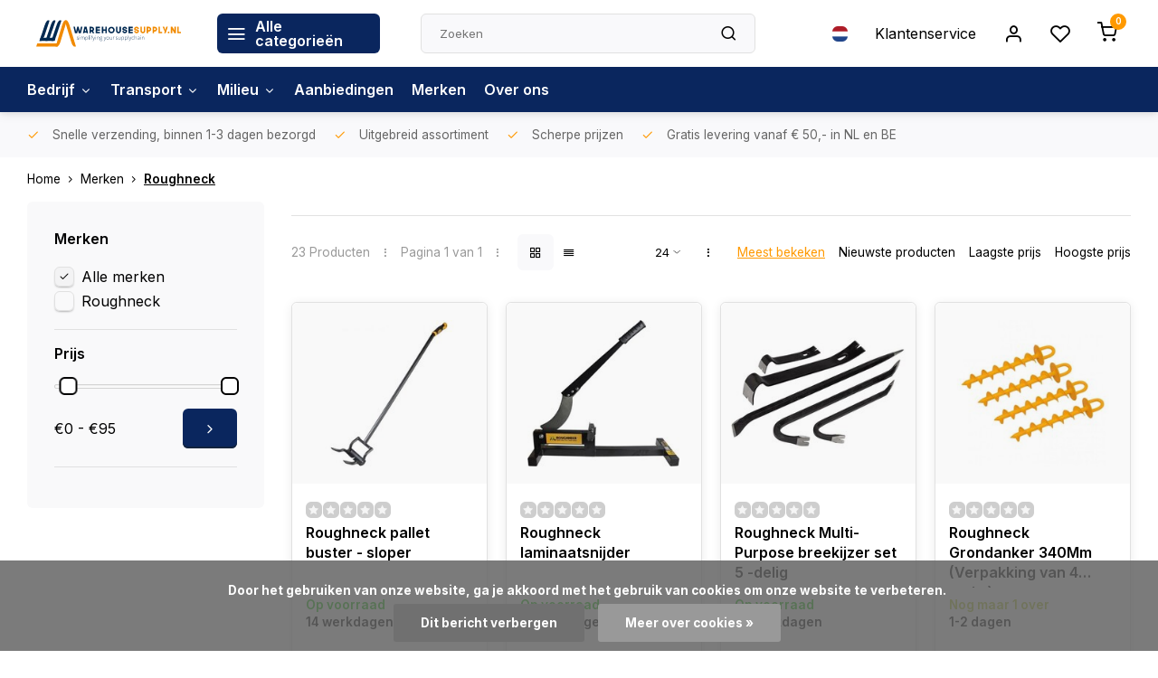

--- FILE ---
content_type: text/html;charset=utf-8
request_url: https://www.warehousesupply.nl/nl/brands/roughneck/
body_size: 20641
content:
<!DOCTYPE html><html lang="nl"><head><meta charset="utf-8"/><!-- [START] 'blocks/head.rain' --><!--

  (c) 2008-2026 Lightspeed Netherlands B.V.
  http://www.lightspeedhq.com
  Generated: 16-01-2026 @ 09:32:02

--><link rel="canonical" href="https://www.warehousesupply.nl/nl/brands/roughneck/"/><link rel="alternate" href="https://www.warehousesupply.nl/nl/index.rss" type="application/rss+xml" title="Nieuwe producten"/><link href="https://cdn.webshopapp.com/assets/cookielaw.css?2025-02-20" rel="stylesheet" type="text/css"/><meta name="robots" content="noodp,noydir"/><meta name="google-site-verification" content="TSfbIF-Di2UJu-eISqd-Jo2ttC8CnRGmZk6O6aupa5w"/><meta property="og:url" content="https://www.warehousesupply.nl/nl/brands/roughneck/?source=facebook"/><meta property="og:site_name" content="Warehousesupply"/><meta property="og:title" content="Warehousesupply"/><meta property="og:description" content="In onze winkel vindt u alles voor elke werkplek of huishouden"/><script><!-- Meta Pixel Code --><script>
!function(f,b,e,v,n,t,s)
{if(f.fbq)return;n=f.fbq=function(){n.callMethod?
n.callMethod.apply(n,arguments):n.queue.push(arguments)};
if(!f._fbq)f._fbq=n;n.push=n;n.loaded=!0;n.version='2.0';
n.queue=[];t=b.createElement(e);t.async=!0;
t.src=v;s=b.getElementsByTagName(e)[0];
s.parentNode.insertBefore(t,s)}(window, document,'script',
'https://connect.facebook.net/en_US/fbevents.js');
fbq('init', '859294302153985');
fbq('track', 'PageView');
</script><noscript><img height="1" width="1" style="display:none"
src="https://www.facebook.com/tr?id=859294302153985&ev=PageView&noscript=1"
/></noscript><!-- End Meta Pixel Code --></script><!--[if lt IE 9]><script src="https://cdn.webshopapp.com/assets/html5shiv.js?2025-02-20"></script><![endif]--><!-- [END] 'blocks/head.rain' --><meta http-equiv="X-UA-Compatible" content="IE=edge" /><title>Warehousesupply - Warehousesupply</title><meta name="description" content="In onze winkel vindt u alles voor elke werkplek of huishouden"><meta name="keywords" content=""><meta name="MobileOptimized" content="320"><meta name="HandheldFriendly" content="true"><meta name="viewport" content="width=device-width, initial-scale=1, initial-scale=1, minimum-scale=1, maximum-scale=1, user-scalable=no"><meta name="author" content="https://www.webdinge.nl/"><link rel="preload" href="https://fonts.googleapis.com/css2?family=PT+Sans:wght@600&amp;family=Inter:wght@400;600;700;800;900&display=swap" as="style"><link rel="preconnect" href="https://fonts.googleapis.com"><link rel="preconnect" href="https://fonts.gstatic.com" crossorigin><link rel="dns-prefetch" href="https://fonts.googleapis.com"><link rel="dns-prefetch" href="https://fonts.gstatic.com" crossorigin><link href='https://fonts.googleapis.com/css2?family=PT+Sans:wght@600&amp;family=Inter:wght@400;600;700;800;900&display=swap' rel='stylesheet'><link rel="preconnect" href="//cdn.webshopapp.com/" crossorigin><link rel="dns-prefetch" href="//cdn.webshopapp.com/"><link rel="preload" as="style" href="https://cdn.webshopapp.com/shops/318253/themes/182058/assets/department-v3-functions.css?20251002081016"><link rel="preload" as="style" href="https://cdn.webshopapp.com/shops/318253/themes/182058/assets/theme-department-v3.css?20251002081016"><link rel="preload" as="script" href="https://cdn.webshopapp.com/shops/318253/themes/182058/assets/department-v3-functions.js?20251002081016"><link rel="preload" as="script" href="https://cdn.webshopapp.com/shops/318253/themes/182058/assets/theme-department-v3.js?20251002081016"><link rel="preload" href="https://cdn.webshopapp.com/shops/318253/themes/182058/assets/slide1-mobile-image.png?20241228155915" as="image" media="(max-width: 752.99px)"><link rel="preload" href="https://cdn.webshopapp.com/shops/318253/themes/182058/assets/slide1-tablet-image.png?20241228155915" as="image" media="(min-width: 753px) and (max-width: 991.99px)"><link rel="preload" href="https://cdn.webshopapp.com/shops/318253/themes/182058/assets/slide1-image.png?20241228155915" as="image" media="(min-width: 992px)"><link rel="shortcut icon" href="https://cdn.webshopapp.com/shops/318253/themes/182058/v/1901592/assets/favicon.ico?20230530110739" type="image/x-icon" /><link rel="stylesheet" href="https://cdn.webshopapp.com/shops/318253/themes/182058/assets/department-v3-functions.css?20251002081016" /><link rel="stylesheet" href="https://cdn.webshopapp.com/shops/318253/themes/182058/assets/theme-department-v3.css?20251002081016" /><script src="https://cdn.webshopapp.com/shops/318253/themes/182058/assets/jquery-3-5-1-min.js?20251002081016"></script><script>window.WEBP_ENABLED = 0</script><script>
 window.lazySizesConfig = window.lazySizesConfig || {};
 window.lazySizesConfig.lazyClass = 'lazy';
 window.lazySizesConfig.customMedia = {
    '--small': '(max-width: 752.99px)', //mob
    '--medium': '(min-width: 753px) and (max-width: 991.99px)', // tab
    '--large': '(min-width: 992px)'
 };
 document.addEventListener('lazybeforeunveil', function(e){
    var bg = e.target.getAttribute('data-bg');
    if(bg){
        e.target.style.backgroundImage = 'url(' + bg + ')';
    }
 });
</script><script type="application/ld+json">
[
  {
    "@context": "https://schema.org/",
    "@type": "Organization",
    "url": "https://www.warehousesupply.nl/nl/",
    "name": "Warehousesupply",
    "legalName": "Warehousesupply",
    "description": "In onze winkel vindt u alles voor elke werkplek of huishouden",
    "logo": "https://cdn.webshopapp.com/shops/318253/themes/182058/v/1901559/assets/logo.png?20230530110340",
    "image": "https://cdn.webshopapp.com/shops/318253/themes/182058/assets/slide1-image.png?20241228155915",
    "contactPoint": {
      "@type": "ContactPoint",
      "contactType": "Customer service",
      "telephone": "+31 497 22 90 51"
    },
    "address": {
      "@type": "PostalAddress",
      "streetAddress": "Savoor 19A",
      "addressLocality": "Reusel",
      "postalCode": "5541 SK",
      "addressCountry": "Nederland"
    }
      }
  ,
  {
  "@context": "https://schema.org",
  "@type": "BreadcrumbList",
    "itemListElement": [{
      "@type": "ListItem",
      "position": 1,
      "name": "Home",
      "item": "https://www.warehousesupply.nl/nl/"
    },        {
      "@type": "ListItem",
      "position": 2,
      "name": "Merken",
      "item": "https://www.warehousesupply.nl/nl/brands/"
    },         {
      "@type": "ListItem",
      "position": 3,
      "name": "Roughneck",
      "item": "https://www.warehousesupply.nl/nl/brands/roughneck/"
    }         ]
  }
              ]
</script><style>.kiyoh-shop-snippets {	display: none !important;}</style></head><body><div class="main-container three-lines"><header id="header"><div class="inner-head"><div class="header flex flex-align-center flex-between container"><div class="logo flex flex-align-center  rect "><a href="https://www.warehousesupply.nl/nl/" title="Warehousesupply" ><img src="https://cdn.webshopapp.com/shops/350736/files/430294482/logo-warehousesupplynl.svg" alt="Warehousesupply" width="200" height="60" class="visible-mobile visible-tablet" /><img src="https://cdn.webshopapp.com/shops/350736/files/430294482/logo-warehousesupplynl.svg" alt="Warehousesupply" width="200" height="60"  class="visible-desktop" /></a><a class=" all-cats btn-hover open_side" data-mposition="left" data-menu="cat_menu" href="javascript:;"><i class="icon-menu"></i><span class="visible-desktop">Alle categorieën</span></a></div><div class="search search-desk flex1 visible-desktop"><form action="https://www.warehousesupply.nl/nl/search/" method="get"><div class="clearable-input flex"><input type="text" name="q" class="search-query" autocomplete="off" placeholder="Zoeken" value="" x-webkit-speech/><span class="clear-search" data-clear-input><i class="icon-x"></i>Wissen</span><button type="submit" class="btn"><i class="icon-search"></i></button></div></form><div class="autocomplete dropdown-menu" role="menu"><div class="products grid grid-3 container"></div><div class="notfound">Geen producten gevonden</div><div class="more container"><a class="btn btn1" href="#">Bekijk alle resultaten<span> (0)</span></a></div></div></div><div class="tools-wrap flex flex-align-center"><div class="settings langs visible-desktop"><div class="select-dropdown flex flex-align-center flex-between"><span data-toggle="dropdown" class="flex flex-column btn-hover"><img src="https://cdn.webshopapp.com/shops/318253/themes/182058/assets/flag-nl.svg?20251002081016" alt="" width="17" height="17"/></span><div class="dropdown-menu" role="menu"><a href="https://www.warehousesupply.nl/nl/go/brand/" lang="nl" title="Nederlands"><img class="flag-icon" src="https://cdn.webshopapp.com/shops/318253/themes/182058/assets/flag-nl.svg?20251002081016" alt="Nederlands" width="17" height="17"/></a><a href="https://www.warehousesupply.nl/de/go/brand/" lang="de" title="Deutsch"><img class="flag-icon" src="https://cdn.webshopapp.com/shops/318253/themes/182058/assets/flag-de.svg?20251002081016" alt="Deutsch" width="17" height="17"/></a><a href="https://www.warehousesupply.nl/fr/go/brand/" lang="fr" title="Français"><img class="flag-icon" src="https://cdn.webshopapp.com/shops/318253/themes/182058/assets/flag-fr.svg?20251002081016" alt="Français" width="17" height="17"/></a></div></div></div><div class="tool service visible-desktop"><a class="flex flex-align-center btn-hover" href="https://www.warehousesupply.nl/nl/service/">Klantenservice</a></div><div class="tool myacc"><a class="flex flex-align-center btn-hover open_side" href="javascript:;" data-menu="acc_login" data-mposition="right"><i class="icon-user"></i></a></div><div class="tool wishlist"><a class="flex flex-align-center btn-hover open_side" href="javascript:;" data-menu="acc_login" data-mposition="right"><i class="icon-heart"></i></a></div><div class="tool mini-cart"><a href="javascript:;" class="flex flex-column flex-align-center btn-hover open_side" data-menu="cart" data-mposition="right"><span class="i-wrap"><span class="ccnt">0</span><i class="icon-shopping-cart"></i></span></a></div></div></div><nav id="menu" class="nav list-inline menu_style2 visible-desktop"><div class="container"><ul class="menu list-inline is_no-side limit_1000"><li class="item sub use_mega"><a href="https://www.warehousesupply.nl/nl/bedrijf/" title="Bedrijf">Bedrijf<i class="hidden-tab-ls icon-chevron-down"></i></a><div class="dropdown-menu mega-menu"><div class="menu-content container flex flex-column flex1"><div class="flex flex-wrap men-cont-wrap" style="margin: 0 -15px;"><div class="col flex flex-column"><a class="title" href="https://www.warehousesupply.nl/nl/bedrijf/kantoorbenodigdheden/" title="Kantoorbenodigdheden">Kantoorbenodigdheden</a><a class="subtitle" href="https://www.warehousesupply.nl/nl/bedrijf/kantoorbenodigdheden/schrijfwaren/" title="Schrijfwaren">Schrijfwaren</a><a class="subtitle" href="https://www.warehousesupply.nl/nl/bedrijf/kantoorbenodigdheden/electronica/" title="Electronica">Electronica</a><a class="subtitle" href="https://www.warehousesupply.nl/nl/bedrijf/kantoorbenodigdheden/presentatie/" title="Presentatie">Presentatie</a><a class="subtitle" href="https://www.warehousesupply.nl/nl/bedrijf/kantoorbenodigdheden/lijm-en-verf/" title="Lijm en Verf">Lijm en Verf</a><a class="subtitle last" href="https://www.warehousesupply.nl/nl/bedrijf/kantoorbenodigdheden/boeken/" title="Boeken">Boeken</a><a href="https://www.warehousesupply.nl/nl/bedrijf/kantoorbenodigdheden/" title="Kantoorbenodigdheden" class="cat-more">Bekijk alles<i class="text_w_icon icon-chevron-right"></i></a></div><div class="col flex flex-column"><a class="title" href="https://www.warehousesupply.nl/nl/bedrijf/gereedschap/" title="Gereedschap">Gereedschap</a><a class="subtitle" href="https://www.warehousesupply.nl/nl/bedrijf/gereedschap/lijmpistolen-en-lijm/" title="Lijmpistolen en lijm">Lijmpistolen en lijm</a><a class="subtitle" href="https://www.warehousesupply.nl/nl/bedrijf/gereedschap/nietmachines-en-nieten/" title="Nietmachines en nieten">Nietmachines en nieten</a><a class="subtitle" href="https://www.warehousesupply.nl/nl/bedrijf/gereedschap/hekwerktangen-en-klemmen/" title="Hekwerktangen en klemmen">Hekwerktangen en klemmen</a><a class="subtitle" href="https://www.warehousesupply.nl/nl/bedrijf/gereedschap/pompnageltang-en-pompnagels/" title="Pompnageltang en pompnagels">Pompnageltang en pompnagels</a><a class="subtitle last" href="https://www.warehousesupply.nl/nl/bedrijf/gereedschap/schuren/" title="Schuren">Schuren</a><a href="https://www.warehousesupply.nl/nl/bedrijf/gereedschap/" title="Gereedschap" class="cat-more">Bekijk alles<i class="text_w_icon icon-chevron-right"></i></a></div><div class="col flex flex-column"><a class="title" href="https://www.warehousesupply.nl/nl/bedrijf/verlichting/" title="Verlichting">Verlichting</a><a class="subtitle last" href="https://www.warehousesupply.nl/nl/bedrijf/verlichting/led/" title="Led">Led</a></div><div class="col flex flex-column"><a class="title" href="https://www.warehousesupply.nl/nl/bedrijf/ladders-en-trappen/" title="Ladders en trappen">Ladders en trappen</a><a class="subtitle" href="https://www.warehousesupply.nl/nl/bedrijf/ladders-en-trappen/plateaus/" title="Plateau&#039;s">Plateau&#039;s</a><a class="subtitle" href="https://www.warehousesupply.nl/nl/bedrijf/ladders-en-trappen/trappen/" title="Trappen">Trappen</a><a class="subtitle" href="https://www.warehousesupply.nl/nl/bedrijf/ladders-en-trappen/opsteekladders/" title="Opsteekladders">Opsteekladders</a><a class="subtitle last" href="https://www.warehousesupply.nl/nl/bedrijf/ladders-en-trappen/huishoudtrap/" title="Huishoudtrap">Huishoudtrap</a></div><div class="col flex flex-column"><a class="title" href="https://www.warehousesupply.nl/nl/bedrijf/veiligheidsaanduidingen/" title="Veiligheidsaanduidingen">Veiligheidsaanduidingen</a><a class="subtitle" href="https://www.warehousesupply.nl/nl/bedrijf/veiligheidsaanduidingen/brandpreventie/" title="Brandpreventie">Brandpreventie</a><a class="subtitle" href="https://www.warehousesupply.nl/nl/bedrijf/veiligheidsaanduidingen/evacuatie/" title="Evacuatie">Evacuatie</a><a class="subtitle last" href="https://www.warehousesupply.nl/nl/bedrijf/veiligheidsaanduidingen/afzetten/" title="Afzetten">Afzetten</a></div><div class="col flex flex-column"><a class="title" href="https://www.warehousesupply.nl/nl/bedrijf/keukeninrichting/" title="Keukeninrichting">Keukeninrichting</a><a class="subtitle" href="https://www.warehousesupply.nl/nl/bedrijf/keukeninrichting/keuken/" title="Keuken">Keuken</a><a class="subtitle last" href="https://www.warehousesupply.nl/nl/bedrijf/keukeninrichting/inrichting/" title="Inrichting">Inrichting</a></div><div class="col flex flex-column"><a class="title" href="https://www.warehousesupply.nl/nl/bedrijf/persoonlijke-bescherming/" title="Persoonlijke bescherming">Persoonlijke bescherming</a><a class="subtitle" href="https://www.warehousesupply.nl/nl/bedrijf/persoonlijke-bescherming/werkschoenen/" title="Werkschoenen">Werkschoenen</a><a class="subtitle" href="https://www.warehousesupply.nl/nl/bedrijf/persoonlijke-bescherming/werkbroeken/" title="Werkbroeken">Werkbroeken</a><a class="subtitle" href="https://www.warehousesupply.nl/nl/bedrijf/persoonlijke-bescherming/handschoenen/" title="Handschoenen">Handschoenen</a><a class="subtitle" href="https://www.warehousesupply.nl/nl/bedrijf/persoonlijke-bescherming/helmen/" title="Helmen">Helmen</a><a class="subtitle last" href="https://www.warehousesupply.nl/nl/bedrijf/persoonlijke-bescherming/electronica/" title="Electronica">Electronica</a><a href="https://www.warehousesupply.nl/nl/bedrijf/persoonlijke-bescherming/" title="Persoonlijke bescherming" class="cat-more">Bekijk alles<i class="text_w_icon icon-chevron-right"></i></a></div><div class="col flex flex-column"><a class="title" href="https://www.warehousesupply.nl/nl/bedrijf/meubilair/" title="Meubilair">Meubilair</a><a class="subtitle last" href="https://www.warehousesupply.nl/nl/bedrijf/meubilair/werkplaats/" title="Werkplaats">Werkplaats</a></div><div class="col flex flex-column"><a class="title" href="https://www.warehousesupply.nl/nl/bedrijf/elektra/" title="Elektra">Elektra</a><a class="subtitle" href="https://www.warehousesupply.nl/nl/bedrijf/elektra/kabelbescherming/" title="kabelbescherming">kabelbescherming</a><a class="subtitle" href="https://www.warehousesupply.nl/nl/bedrijf/elektra/schakelklokken-2/" title="Schakelklokken 2">Schakelklokken 2</a><a class="subtitle" href="https://www.warehousesupply.nl/nl/bedrijf/elektra/kabelbinders/" title="kabelbinders">kabelbinders</a><a class="subtitle" href="https://www.warehousesupply.nl/nl/bedrijf/elektra/kabels-en-haspels-2/" title="kabels en haspels 2">kabels en haspels 2</a><a class="subtitle last" href="https://www.warehousesupply.nl/nl/bedrijf/elektra/kabels-en-haspels/" title="kabels en haspels">kabels en haspels</a><a href="https://www.warehousesupply.nl/nl/bedrijf/elektra/" title="Elektra" class="cat-more">Bekijk alles<i class="text_w_icon icon-chevron-right"></i></a></div></div></div><div class="menu-ext products"><div class="container flex  flex-align-center"><a class="title" href="" title=""></a><div class="flex ext-cont"></div></div></div></div></li><li class="item sub use_mega"><a href="https://www.warehousesupply.nl/nl/transport/" title="Transport">Transport<i class="hidden-tab-ls icon-chevron-down"></i></a><div class="dropdown-menu mega-menu"><div class="menu-content container flex flex-column flex1"><div class="flex flex-wrap men-cont-wrap" style="margin: 0 -15px;"><div class="col flex flex-column"><a class="title" href="https://www.warehousesupply.nl/nl/transport/verpakken/" title="Verpakken">Verpakken</a><a class="subtitle" href="https://www.warehousesupply.nl/nl/transport/verpakken/etiketten/" title="Etiketten">Etiketten</a><a class="subtitle" href="https://www.warehousesupply.nl/nl/transport/verpakken/weegschalen/" title="Weegschalen">Weegschalen</a><a class="subtitle" href="https://www.warehousesupply.nl/nl/transport/verpakken/tape/" title="Tape">Tape</a><a class="subtitle" href="https://www.warehousesupply.nl/nl/transport/verpakken/karton-en-papier/" title="Karton en papier">Karton en papier</a><a class="subtitle last" href="https://www.warehousesupply.nl/nl/transport/verpakken/gripzakken/" title="Gripzakken">Gripzakken</a><a href="https://www.warehousesupply.nl/nl/transport/verpakken/" title="Verpakken" class="cat-more">Bekijk alles<i class="text_w_icon icon-chevron-right"></i></a></div><div class="col flex flex-column"><a class="title" href="https://www.warehousesupply.nl/nl/transport/transportapparaten/" title="Transportapparaten">Transportapparaten</a><a class="subtitle" href="https://www.warehousesupply.nl/nl/transport/transportapparaten/winkelwagens/" title="Winkelwagens">Winkelwagens</a><a class="subtitle" href="https://www.warehousesupply.nl/nl/transport/transportapparaten/steekwagens/" title="Steekwagens">Steekwagens</a><a class="subtitle" href="https://www.warehousesupply.nl/nl/transport/transportapparaten/plateauwagens/" title="Plateauwagens">Plateauwagens</a><a class="subtitle" href="https://www.warehousesupply.nl/nl/transport/transportapparaten/kruiwagens/" title="Kruiwagens">Kruiwagens</a><a class="subtitle last" href="https://www.warehousesupply.nl/nl/transport/transportapparaten/etagewagens/" title="Etagewagens">Etagewagens</a><a href="https://www.warehousesupply.nl/nl/transport/transportapparaten/" title="Transportapparaten" class="cat-more">Bekijk alles<i class="text_w_icon icon-chevron-right"></i></a></div></div></div><div class="menu-ext products"><div class="container flex  flex-align-center"><a class="title" href="" title=""></a><div class="flex ext-cont"></div></div></div></div></li><li class="item sub use_mega"><a href="https://www.warehousesupply.nl/nl/milieu/" title="Milieu">Milieu<i class="hidden-tab-ls icon-chevron-down"></i></a><div class="dropdown-menu mega-menu"><div class="menu-content container flex flex-column flex1"><div class="flex flex-wrap men-cont-wrap" style="margin: 0 -15px;"><div class="col flex flex-column"><a class="title" href="https://www.warehousesupply.nl/nl/milieu/afvalbeheer/" title="Afvalbeheer">Afvalbeheer</a><a class="subtitle last" href="https://www.warehousesupply.nl/nl/milieu/afvalbeheer/afvalemmers/" title="Afvalemmers">Afvalemmers</a></div><div class="col flex flex-column"><a class="title" href="https://www.warehousesupply.nl/nl/milieu/reiniging/" title="Reiniging">Reiniging</a><a class="subtitle" href="https://www.warehousesupply.nl/nl/milieu/reiniging/hygiene/" title="Hygiene">Hygiene</a><a class="subtitle" href="https://www.warehousesupply.nl/nl/milieu/reiniging/bezems-en-vegers/" title="Bezems en Vegers">Bezems en Vegers</a><a class="subtitle" href="https://www.warehousesupply.nl/nl/milieu/reiniging/schoonmaakartikelen/" title="Schoonmaakartikelen">Schoonmaakartikelen</a><a class="subtitle" href="https://www.warehousesupply.nl/nl/milieu/reiniging/trekkers/" title="Trekkers">Trekkers</a><a class="subtitle last" href="https://www.warehousesupply.nl/nl/milieu/reiniging/veegmachines-en-stofzuigers/" title="Veegmachines en stofzuigers">Veegmachines en stofzuigers</a><a href="https://www.warehousesupply.nl/nl/milieu/reiniging/" title="Reiniging" class="cat-more">Bekijk alles<i class="text_w_icon icon-chevron-right"></i></a></div><div class="col flex flex-column"><a class="title" href="https://www.warehousesupply.nl/nl/milieu/ongediertebestreiding/" title="Ongediertebestreiding">Ongediertebestreiding</a><a class="subtitle" href="https://www.warehousesupply.nl/nl/milieu/ongediertebestreiding/insecten/" title="Insecten">Insecten</a><a class="subtitle last" href="https://www.warehousesupply.nl/nl/milieu/ongediertebestreiding/knaagdieren/" title="Knaagdieren">Knaagdieren</a></div><div class="col flex flex-column"><a class="title" href="https://www.warehousesupply.nl/nl/milieu/persoonlijke-bescherming/" title="Persoonlijke bescherming">Persoonlijke bescherming</a><a class="subtitle" href="https://www.warehousesupply.nl/nl/milieu/persoonlijke-bescherming/desinfectie/" title="Desinfectie">Desinfectie</a><a class="subtitle last" href="https://www.warehousesupply.nl/nl/milieu/persoonlijke-bescherming/dispensers/" title="Dispensers">Dispensers</a></div></div></div><div class="menu-ext products"><div class="container flex  flex-align-center"><a class="title" href="" title=""></a><div class="flex ext-cont"></div></div></div></div></li><li class="item"><a href="https://www.warehousesupply.nl/nl/collection/offers/" title="Aanbiedingen">Aanbiedingen</a></li><li class="item ext"><a href="https://www.warehousesupply.nl/nl/brands/" title="Merken">Merken</a></li><li class="item ext"><a href="https://www.warehousesupply.nl/nl/service/about/" title="Over ons">Over ons</a></li></ul></div></nav></div><div class="search visible-mobile visible-tablet search-mob"><form action="https://www.warehousesupply.nl/nl/search/" method="get"><div class="clearable-input flex"><input type="text" name="q" class="search-query" autocomplete="off" placeholder="Zoeken" value="" x-webkit-speech/><span class="clear-search" data-clear-input><i class="icon-x"></i>Wissen</span><span class="btn"><i class="icon-search"></i></span></div></form><a class="flex flex-align-center btn-hover" href="https://www.warehousesupply.nl/nl/service/"><i class="icon-help-circle"></i></a><a href="javascript:;" title="Vergelijk producten" class="open_side compare-trigger  hidden-desktop" data-menu="compare" data-mposition="right"><i class="icon-sliders icon_w_text"></i><span class="comp-cnt">0</span></a></div></header><div id="top"><div class="top container flex flex-align-center flex-between"><div class="usp-car swiper normal carloop_0" 
         id="carousel1127810786" 
         data-sw-items="[4,3.5,3.1,1.5]"         data-sw-auto="true"
      ><div class="swiper-wrapper"><div class="usp swiper-slide"><i class=" icon-check icon_w_text"></i><span class="usp-text">
               Snelle verzending, binnen 1-3 dagen bezorgd
               <span class="usp-subtext"></span></span></div><div class="usp swiper-slide"><i class=" icon-check icon_w_text"></i><span class="usp-text">
               Uitgebreid assortiment
               <span class="usp-subtext"></span></span></div><div class="usp swiper-slide"><i class=" icon-check icon_w_text"></i><span class="usp-text">
               Scherpe prijzen
               <span class="usp-subtext"></span></span></div><div class="usp swiper-slide"><i class=" icon-check icon_w_text"></i><span class="usp-text">
               Gratis levering vanaf € 50,- in NL en BE
               <span class="usp-subtext"></span></span></div></div></div><div class="visible-desktop visible-tablet score-wrap-shadow"><div class="swipe__overlay swipe-module__overlay--end"></div></div></div></div><div class="page-container collection"><div class="container"><div class="breadcrumb-container flex flex-align-center flex-wrap"><a class="go-back hidden-desktop" href="javascript: history.go(-1)"><i class="icon-chevron-left icon_w_text"></i>Terug</a><a class="visible-desktop " href="https://www.warehousesupply.nl/nl/" title="Home">Home<i class="icon-chevron-right"></i></a><a href="https://www.warehousesupply.nl/nl/brands/" class="visible-desktop ">Merken<i class="icon-chevron-right"></i></a><a href="https://www.warehousesupply.nl/nl/brands/roughneck/" class="visible-desktop active">Roughneck</a></div><div class="main-content with-sidebar flex"><aside class="mobile-menu-side" data-menu="filters"><div class="section-title flex flex-align-center flex-between visible-mobile"><span class="title flex1"><span class="added_title"></span>Filters</span><a class="close-btn" href="javascript:;" data-slide="close"><i class="icon-x"></i></a></div><div class="filters-aside with-contrast"><form action="https://www.warehousesupply.nl/nl/brands/roughneck/" method="get" id="filter_form"><input type="hidden" name="mode" value="grid" id="filter_form_mode_1166408819" /><input type="hidden" name="limit" value="24" id="filter_form_limit_752373136" /><input type="hidden" name="sort" value="popular" id="filter_form_sort_1044007809" /><input type="hidden" name="max" value="95" id="filter_form_max" /><input type="hidden" name="min" value="0" id="filter_form_min" /><div class="filters"><div class="filter dropdown ls_brands"><span class="title" >Merken</span><ul class=" inner checkbox"><li class="filter-wrap flex flex-align-center sorter"><input id="filter_0" type="radio" name="brand" value="0"  checked="checked" /><label for="filter_0">Alle merken</label></li><li class="filter-wrap flex flex-align-center sorter"><input id="filter_4691502" type="radio" name="brand" value="4691502"  /><label for="filter_4691502">Roughneck</label></li></ul></div><div class="filter dropdown pricing"><span class="title" >Prijs</span><ul class=" inner checkbox"><li class="filter-wrap flex flex-align-center flex-column"><div class="sidebar-filter"><div class="sidebar-filter-range"><div id="slider-handles" class="p-slider noUi-extended"></div></div><div class="flex flex-align-center flex-between"><span id="slider-step-value"></span><button type="submit" class="price-btn btn btn3"><i class="icon-chevron-right"></i></button></div></div></li></ul></div><a class="submit_filters btn btn1" href="javascript:;">Bekijk <span class="filter_count">23</span> resultaten</a></div></form><div class="mob-filter-sub hidden-desktop"><a href="javascript:;" class="submit_filters">Bekijk <span class="filter_count">23</span> resultaten</a></div></div></aside><div class="inner-content"><div class="collection-title"><h1 class="title"></h1></div><div class="mob-tools flex flex-align-center flex-between hidden-desktop"><span class="mob-filters btn btn1 visible-mobile visible-tablet" data-menu="filters" data-mposition="left"><i class="icon_w_text icon-sliders"></i>Filters</span></div><div class="category-toolbar visible-desktop"><form action="https://www.warehousesupply.nl/nl/brands/roughneck/" method="get" id="filter_form_2" class="tools-wrap flex1 flex flex-align-center flex-between "><input type="hidden" name="mode" value="grid" id="filter_form_mode" /><div class="flex flex-align-center"><span class="col-c">23 Producten<i class="icon_w_text text_w_icon icon-more-vertical"></i>Pagina 1 van 1<i class="icon_w_text text_w_icon icon-more-vertical"></i></span><div class="view-box visible-desktop flex"><a href="https://www.warehousesupply.nl/nl/brands/roughneck/" class="active btn-hover"><i class="icon-grid"></i></a><a href="https://www.warehousesupply.nl/nl/brands/roughneck/?mode=list" ><i class="icon-align-justify"></i></a></div></div><div class="flex flex-align-center"><div class="view-count-box visible-desktop custom-select"><select name="limit" id="limit"><option value="4">4</option><option value="8">8</option><option value="12">12</option><option value="16">16</option><option value="20">20</option><option value="24" selected="selected">24</option><option value="48">48</option><option value="96">96</option></select></div><div class="sort-box flex flex-align-center"><i class="icon_w_text text_w_icon icon-more-vertical"></i><label class="active"><input type="radio" name="sort" value="popular" checked>
                  Meest bekeken
            		</label><label ><input type="radio" name="sort" value="newest" >
                  Nieuwste producten
            		</label><label ><input type="radio" name="sort" value="lowest" >
                  Laagste prijs
            		</label><label ><input type="radio" name="sort" value="highest" >
                  Hoogste prijs
            		</label></div></div></form></div><div class="products-area grid grid-4 "><div class="item is_grid   with-sec-image" data-handle="https://www.warehousesupply.nl/nl/roughneck-pallet-buster-sloper.html" data-vid="284278705" data-extrainfo="stockship" data-imgor="square"  ><div class="item-image-container small square"><a class="m-img greyed" href="https://www.warehousesupply.nl/nl/roughneck-pallet-buster-sloper.html" title="Roughneck Roughneck pallet buster - sloper"><picture><img src="https://cdn.webshopapp.com/assets/blank.gif?2025-02-20" data-src="https://cdn.webshopapp.com/shops/318253/files/447882450/240x200x2/roughneck-roughneck-pallet-buster-sloper.jpg" alt="Roughneck Roughneck pallet buster - sloper" class="lazy" width=240 height=200 /></picture></a><div class="label flex"></div><div class="mob-wishlist"><a href="javascript:;" class="login_wishlist open_side btn-round small" title="Aan verlanglijst toevoegen" data-menu="acc_login" data-mposition="right"><i class="icon-heart"></i></a></div></div><div class="item-meta-container flex flex-column"><div class="item-rating flex flex-align-center"><span class="star icon-star-full211 off"></span><span class="star icon-star-full211 off"></span><span class="star icon-star-full211 off"></span><span class="star icon-star-full211 off"></span><span class="star icon-star-full211 off"></span></div><a class="item-name" href="https://www.warehousesupply.nl/nl/roughneck-pallet-buster-sloper.html" title="Roughneck Roughneck pallet buster - sloper">Roughneck pallet buster - sloper</a><div class="product-overlay stockship "><div class="flex flex-column deliverytime" data-lowstock="5"></div></div><div class="item-btn flex  has_qty flex-column"><div class="item-price-container with-vat flex flex-column"><span class="item-price"><span class="reg_p">
            €51,65<span class="vat">Excl. btw</span></span><span class="asterisk">*</span></span></div><div class="action-btns flex flex-align-center"><div class="quantity-input"><div class="input-wrap"><input type="number" pattern="/d*" name="quantity" value="1" min="1"><div class="item-quantity-btns flex flex-column"><a href="javascript:;" data-way="up" class="up quantity-btn quantity-input-up"><i class="icon-plus"></i></a><a href="javascript:;" data-way="down" class="down quantity-btn quantity-input-down"><i class="icon-minus"></i></a></div></div></div><a href="https://www.warehousesupply.nl/nl/cart/add/284278705/" class="is_add_btn stay pb btn btn1 " title="Toevoegen aan winkelwagen"><i class="icon-shopping-cart"></i></a></div></div><div class="stock-del flex flex-between flex-align-center"><div class="compare mobile checkbox"><input class="add-to-compare" id="add-to-compare-144036682" type="checkbox" value="144036682" data-add="https://www.warehousesupply.nl/nl/compare/add/284278705/" data-delete="https://www.warehousesupply.nl/nl/compare/delete/284278705/"  /><label for="add-to-compare-144036682" class="">Vergelijk</label></div></div><div class="de-legal"><span class="shippingreturn-de">
          * Excl. btw Excl. <a href="https://www.warehousesupply.nl/nl/service/shipping-returns/" data-fancybox="" data-type="ajax" data-src="https://www.warehousesupply.nl/nl/service/shipping-returns/" data-filter=".anyipsum" data-options='{"touch" : false, "modal" : false}' href="javascript:;">Verzendkosten</a></span></div></div></div><div class="item is_grid   with-sec-image" data-handle="https://www.warehousesupply.nl/nl/roughneck-laminaatsnijder.html" data-vid="284806250" data-extrainfo="stockship" data-imgor="square"  ><div class="item-image-container small square"><a class="m-img greyed" href="https://www.warehousesupply.nl/nl/roughneck-laminaatsnijder.html" title="Roughneck Roughneck laminaatsnijder"><picture><img src="https://cdn.webshopapp.com/assets/blank.gif?2025-02-20" data-src="https://cdn.webshopapp.com/shops/318253/files/451360073/240x200x2/roughneck-roughneck-laminaatsnijder.jpg" alt="Roughneck Roughneck laminaatsnijder" class="lazy" width=240 height=200 /></picture></a><div class="label flex"></div><div class="mob-wishlist"><a href="javascript:;" class="login_wishlist open_side btn-round small" title="Aan verlanglijst toevoegen" data-menu="acc_login" data-mposition="right"><i class="icon-heart"></i></a></div></div><div class="item-meta-container flex flex-column"><div class="item-rating flex flex-align-center"><span class="star icon-star-full211 off"></span><span class="star icon-star-full211 off"></span><span class="star icon-star-full211 off"></span><span class="star icon-star-full211 off"></span><span class="star icon-star-full211 off"></span></div><a class="item-name" href="https://www.warehousesupply.nl/nl/roughneck-laminaatsnijder.html" title="Roughneck Roughneck laminaatsnijder">Roughneck laminaatsnijder</a><div class="product-overlay stockship "><div class="flex flex-column deliverytime" data-lowstock="5"></div></div><div class="item-btn flex  has_qty flex-column"><div class="item-price-container with-vat flex flex-column"><span class="item-price"><span class="reg_p">
            €80,99<span class="vat">Excl. btw</span></span><span class="asterisk">*</span></span></div><div class="action-btns flex flex-align-center"><div class="quantity-input"><div class="input-wrap"><input type="number" pattern="/d*" name="quantity" value="1" min="1"><div class="item-quantity-btns flex flex-column"><a href="javascript:;" data-way="up" class="up quantity-btn quantity-input-up"><i class="icon-plus"></i></a><a href="javascript:;" data-way="down" class="down quantity-btn quantity-input-down"><i class="icon-minus"></i></a></div></div></div><a href="https://www.warehousesupply.nl/nl/cart/add/284806250/" class="is_add_btn stay pb btn btn1 " title="Toevoegen aan winkelwagen"><i class="icon-shopping-cart"></i></a></div></div><div class="stock-del flex flex-between flex-align-center"><div class="compare mobile checkbox"><input class="add-to-compare" id="add-to-compare-144305559" type="checkbox" value="144305559" data-add="https://www.warehousesupply.nl/nl/compare/add/284806250/" data-delete="https://www.warehousesupply.nl/nl/compare/delete/284806250/"  /><label for="add-to-compare-144305559" class="">Vergelijk</label></div></div><div class="de-legal"><span class="shippingreturn-de">
          * Excl. btw Excl. <a href="https://www.warehousesupply.nl/nl/service/shipping-returns/" data-fancybox="" data-type="ajax" data-src="https://www.warehousesupply.nl/nl/service/shipping-returns/" data-filter=".anyipsum" data-options='{"touch" : false, "modal" : false}' href="javascript:;">Verzendkosten</a></span></div></div></div><div class="item is_grid   with-sec-image" data-handle="https://www.warehousesupply.nl/nl/roughneck-multi-purpose-breekijzer-set-5-delig.html" data-vid="284282086" data-extrainfo="stockship" data-imgor="square"  ><div class="item-image-container small square"><a class="m-img greyed" href="https://www.warehousesupply.nl/nl/roughneck-multi-purpose-breekijzer-set-5-delig.html" title="Roughneck Roughneck Multi-Purpose breekijzer set 5 -delig"><picture><img src="https://cdn.webshopapp.com/assets/blank.gif?2025-02-20" data-src="https://cdn.webshopapp.com/shops/318253/files/451357873/240x200x2/roughneck-roughneck-multi-purpose-breekijzer-set-5.jpg" alt="Roughneck Roughneck Multi-Purpose breekijzer set 5 -delig" class="lazy" width=240 height=200 /></picture></a><div class="label flex"></div><div class="mob-wishlist"><a href="javascript:;" class="login_wishlist open_side btn-round small" title="Aan verlanglijst toevoegen" data-menu="acc_login" data-mposition="right"><i class="icon-heart"></i></a></div></div><div class="item-meta-container flex flex-column"><div class="item-rating flex flex-align-center"><span class="star icon-star-full211 off"></span><span class="star icon-star-full211 off"></span><span class="star icon-star-full211 off"></span><span class="star icon-star-full211 off"></span><span class="star icon-star-full211 off"></span></div><a class="item-name" href="https://www.warehousesupply.nl/nl/roughneck-multi-purpose-breekijzer-set-5-delig.html" title="Roughneck Roughneck Multi-Purpose breekijzer set 5 -delig">Roughneck Multi-Purpose breekijzer set 5 -delig</a><div class="product-overlay stockship "><div class="flex flex-column deliverytime" data-lowstock="5"></div></div><div class="item-btn flex  has_qty flex-column"><div class="item-price-container with-vat flex flex-column"><span class="item-price"><span class="reg_p">
            €57,02<span class="vat">Excl. btw</span></span><span class="asterisk">*</span></span></div><div class="action-btns flex flex-align-center"><div class="quantity-input"><div class="input-wrap"><input type="number" pattern="/d*" name="quantity" value="1" min="1"><div class="item-quantity-btns flex flex-column"><a href="javascript:;" data-way="up" class="up quantity-btn quantity-input-up"><i class="icon-plus"></i></a><a href="javascript:;" data-way="down" class="down quantity-btn quantity-input-down"><i class="icon-minus"></i></a></div></div></div><a href="https://www.warehousesupply.nl/nl/cart/add/284282086/" class="is_add_btn stay pb btn btn1 " title="Toevoegen aan winkelwagen"><i class="icon-shopping-cart"></i></a></div></div><div class="stock-del flex flex-between flex-align-center"><div class="compare mobile checkbox"><input class="add-to-compare" id="add-to-compare-144038186" type="checkbox" value="144038186" data-add="https://www.warehousesupply.nl/nl/compare/add/284282086/" data-delete="https://www.warehousesupply.nl/nl/compare/delete/284282086/"  /><label for="add-to-compare-144038186" class="">Vergelijk</label></div></div><div class="de-legal"><span class="shippingreturn-de">
          * Excl. btw Excl. <a href="https://www.warehousesupply.nl/nl/service/shipping-returns/" data-fancybox="" data-type="ajax" data-src="https://www.warehousesupply.nl/nl/service/shipping-returns/" data-filter=".anyipsum" data-options='{"touch" : false, "modal" : false}' href="javascript:;">Verzendkosten</a></span></div></div></div><div class="item is_grid   with-sec-image" data-handle="https://www.warehousesupply.nl/nl/roughneck-grondanker-340mm-verpakking-van-4-stuks.html" data-vid="284274604" data-extrainfo="stockship" data-imgor="square"  ><div class="item-image-container small square"><a class="m-img greyed" href="https://www.warehousesupply.nl/nl/roughneck-grondanker-340mm-verpakking-van-4-stuks.html" title="Roughneck Roughneck Grondanker 340Mm (Verpakking van 4 stuks)"><picture><img src="https://cdn.webshopapp.com/assets/blank.gif?2025-02-20" data-src="https://cdn.webshopapp.com/shops/318253/files/451319761/240x200x2/roughneck-roughneck-grondanker-340mm-verpakking-va.jpg" alt="Roughneck Roughneck Grondanker 340Mm (Verpakking van 4 stuks)" class="lazy" width=240 height=200 /></picture></a><div class="label flex"></div><div class="mob-wishlist"><a href="javascript:;" class="login_wishlist open_side btn-round small" title="Aan verlanglijst toevoegen" data-menu="acc_login" data-mposition="right"><i class="icon-heart"></i></a></div></div><div class="item-meta-container flex flex-column"><div class="item-rating flex flex-align-center"><span class="star icon-star-full211 off"></span><span class="star icon-star-full211 off"></span><span class="star icon-star-full211 off"></span><span class="star icon-star-full211 off"></span><span class="star icon-star-full211 off"></span></div><a class="item-name" href="https://www.warehousesupply.nl/nl/roughneck-grondanker-340mm-verpakking-van-4-stuks.html" title="Roughneck Roughneck Grondanker 340Mm (Verpakking van 4 stuks)">Roughneck Grondanker 340Mm (Verpakking van 4 stuks)</a><div class="product-overlay stockship "><div class="flex flex-column deliverytime" data-lowstock="5"></div></div><div class="item-btn flex  has_qty flex-column"><div class="item-price-container with-vat flex flex-column"><span class="item-price"><span class="reg_p">
            €90,86<span class="vat">Excl. btw</span></span><span class="asterisk">*</span></span></div><div class="action-btns flex flex-align-center"><div class="quantity-input"><div class="input-wrap"><input type="number" pattern="/d*" name="quantity" value="1" min="1"><div class="item-quantity-btns flex flex-column"><a href="javascript:;" data-way="up" class="up quantity-btn quantity-input-up"><i class="icon-plus"></i></a><a href="javascript:;" data-way="down" class="down quantity-btn quantity-input-down"><i class="icon-minus"></i></a></div></div></div><a href="https://www.warehousesupply.nl/nl/cart/add/284274604/" class="is_add_btn stay pb btn btn1 " title="Toevoegen aan winkelwagen"><i class="icon-shopping-cart"></i></a></div></div><div class="stock-del flex flex-between flex-align-center"><div class="compare mobile checkbox"><input class="add-to-compare" id="add-to-compare-144034376" type="checkbox" value="144034376" data-add="https://www.warehousesupply.nl/nl/compare/add/284274604/" data-delete="https://www.warehousesupply.nl/nl/compare/delete/284274604/"  /><label for="add-to-compare-144034376" class="">Vergelijk</label></div></div><div class="de-legal"><span class="shippingreturn-de">
          * Excl. btw Excl. <a href="https://www.warehousesupply.nl/nl/service/shipping-returns/" data-fancybox="" data-type="ajax" data-src="https://www.warehousesupply.nl/nl/service/shipping-returns/" data-filter=".anyipsum" data-options='{"touch" : false, "modal" : false}' href="javascript:;">Verzendkosten</a></span></div></div></div><div class="item is_grid   with-sec-image" data-handle="https://www.warehousesupply.nl/nl/roughneck-steenbeitel-en-beitelset-3-delig-31-970.html" data-vid="284242304" data-extrainfo="stockship" data-imgor="square"  ><div class="item-image-container small square"><a class="m-img greyed" href="https://www.warehousesupply.nl/nl/roughneck-steenbeitel-en-beitelset-3-delig-31-970.html" title="Roughneck Roughneck Steenbeitel en beitelset 3-delig - #31-970"><picture><img src="https://cdn.webshopapp.com/assets/blank.gif?2025-02-20" data-src="https://cdn.webshopapp.com/shops/318253/files/451352781/240x200x2/roughneck-roughneck-steenbeitel-en-beitelset-3-del.jpg" alt="Roughneck Roughneck Steenbeitel en beitelset 3-delig - #31-970" class="lazy" width=240 height=200 /></picture></a><div class="label flex"></div><div class="mob-wishlist"><a href="javascript:;" class="login_wishlist open_side btn-round small" title="Aan verlanglijst toevoegen" data-menu="acc_login" data-mposition="right"><i class="icon-heart"></i></a></div></div><div class="item-meta-container flex flex-column"><div class="item-rating flex flex-align-center"><span class="star icon-star-full211 off"></span><span class="star icon-star-full211 off"></span><span class="star icon-star-full211 off"></span><span class="star icon-star-full211 off"></span><span class="star icon-star-full211 off"></span></div><a class="item-name" href="https://www.warehousesupply.nl/nl/roughneck-steenbeitel-en-beitelset-3-delig-31-970.html" title="Roughneck Roughneck Steenbeitel en beitelset 3-delig - #31-970">Roughneck Steenbeitel en beitelset 3-delig - #31-970</a><div class="product-overlay stockship "><div class="flex flex-column deliverytime" data-lowstock="5"></div></div><div class="item-btn flex  has_qty flex-column"><div class="item-price-container with-vat flex flex-column"><span class="item-price"><span class="reg_p">
            €45,45<span class="vat">Excl. btw</span></span><span class="asterisk">*</span></span></div><div class="action-btns flex flex-align-center"><div class="quantity-input"><div class="input-wrap"><input type="number" pattern="/d*" name="quantity" value="1" min="1"><div class="item-quantity-btns flex flex-column"><a href="javascript:;" data-way="up" class="up quantity-btn quantity-input-up"><i class="icon-plus"></i></a><a href="javascript:;" data-way="down" class="down quantity-btn quantity-input-down"><i class="icon-minus"></i></a></div></div></div><a href="https://www.warehousesupply.nl/nl/cart/add/284242304/" class="is_add_btn stay pb btn btn1 " title="Toevoegen aan winkelwagen"><i class="icon-shopping-cart"></i></a></div></div><div class="stock-del flex flex-between flex-align-center"><div class="compare mobile checkbox"><input class="add-to-compare" id="add-to-compare-144024732" type="checkbox" value="144024732" data-add="https://www.warehousesupply.nl/nl/compare/add/284242304/" data-delete="https://www.warehousesupply.nl/nl/compare/delete/284242304/"  /><label for="add-to-compare-144024732" class="">Vergelijk</label></div></div><div class="de-legal"><span class="shippingreturn-de">
          * Excl. btw Excl. <a href="https://www.warehousesupply.nl/nl/service/shipping-returns/" data-fancybox="" data-type="ajax" data-src="https://www.warehousesupply.nl/nl/service/shipping-returns/" data-filter=".anyipsum" data-options='{"touch" : false, "modal" : false}' href="javascript:;">Verzendkosten</a></span></div></div></div><div class="item is_grid   with-sec-image" data-handle="https://www.warehousesupply.nl/nl/rougneck-demolition-lifting-bar-sloopijzer-925mm.html" data-vid="284276463" data-extrainfo="stockship" data-imgor="square"  ><div class="item-image-container small square"><a class="m-img greyed" href="https://www.warehousesupply.nl/nl/rougneck-demolition-lifting-bar-sloopijzer-925mm.html" title="Roughneck Rougneck Demolition &amp; lifting bar (sloopijzer) 925mm"><picture><img src="https://cdn.webshopapp.com/assets/blank.gif?2025-02-20" data-src="https://cdn.webshopapp.com/shops/318253/files/451340241/240x200x2/roughneck-rougneck-demolition-lifting-bar-sloopijz.jpg" alt="Roughneck Rougneck Demolition &amp; lifting bar (sloopijzer) 925mm" class="lazy" width=240 height=200 /></picture></a><div class="label flex"></div><div class="mob-wishlist"><a href="javascript:;" class="login_wishlist open_side btn-round small" title="Aan verlanglijst toevoegen" data-menu="acc_login" data-mposition="right"><i class="icon-heart"></i></a></div></div><div class="item-meta-container flex flex-column"><div class="item-rating flex flex-align-center"><span class="star icon-star-full211 off"></span><span class="star icon-star-full211 off"></span><span class="star icon-star-full211 off"></span><span class="star icon-star-full211 off"></span><span class="star icon-star-full211 off"></span></div><a class="item-name" href="https://www.warehousesupply.nl/nl/rougneck-demolition-lifting-bar-sloopijzer-925mm.html" title="Roughneck Rougneck Demolition &amp; lifting bar (sloopijzer) 925mm">Rougneck Demolition &amp; lifting bar (sloopijzer) 925mm</a><div class="product-overlay stockship "><div class="flex flex-column deliverytime" data-lowstock="5"></div></div><div class="item-btn flex  has_qty flex-column"><div class="item-price-container with-vat flex flex-column"><span class="item-price"><span class="reg_p">
            €45,45<span class="vat">Excl. btw</span></span><span class="asterisk">*</span></span></div><div class="action-btns flex flex-align-center"><div class="quantity-input"><div class="input-wrap"><input type="number" pattern="/d*" name="quantity" value="1" min="1"><div class="item-quantity-btns flex flex-column"><a href="javascript:;" data-way="up" class="up quantity-btn quantity-input-up"><i class="icon-plus"></i></a><a href="javascript:;" data-way="down" class="down quantity-btn quantity-input-down"><i class="icon-minus"></i></a></div></div></div><a href="https://www.warehousesupply.nl/nl/cart/add/284276463/" class="is_add_btn stay pb btn btn1 " title="Toevoegen aan winkelwagen"><i class="icon-shopping-cart"></i></a></div></div><div class="stock-del flex flex-between flex-align-center"><div class="compare mobile checkbox"><input class="add-to-compare" id="add-to-compare-144035333" type="checkbox" value="144035333" data-add="https://www.warehousesupply.nl/nl/compare/add/284276463/" data-delete="https://www.warehousesupply.nl/nl/compare/delete/284276463/"  /><label for="add-to-compare-144035333" class="">Vergelijk</label></div></div><div class="de-legal"><span class="shippingreturn-de">
          * Excl. btw Excl. <a href="https://www.warehousesupply.nl/nl/service/shipping-returns/" data-fancybox="" data-type="ajax" data-src="https://www.warehousesupply.nl/nl/service/shipping-returns/" data-filter=".anyipsum" data-options='{"touch" : false, "modal" : false}' href="javascript:;">Verzendkosten</a></span></div></div></div><div class="item is_grid   with-sec-image" data-handle="https://www.warehousesupply.nl/nl/roughneck-gorilla-paalhamer-45-kg-en-86cm-lang.html" data-vid="284279485" data-extrainfo="stockship" data-imgor="square"  ><div class="item-image-container small square"><a class="m-img greyed" href="https://www.warehousesupply.nl/nl/roughneck-gorilla-paalhamer-45-kg-en-86cm-lang.html" title="Roughneck Roughneck Gorilla paalhamer 4,5 kg en 86cm lang"><picture><img src="https://cdn.webshopapp.com/assets/blank.gif?2025-02-20" data-src="https://cdn.webshopapp.com/shops/318253/files/451356775/240x200x2/roughneck-roughneck-gorilla-paalhamer-45-kg-en-86c.jpg" alt="Roughneck Roughneck Gorilla paalhamer 4,5 kg en 86cm lang" class="lazy" width=240 height=200 /></picture></a><div class="label flex"></div><div class="mob-wishlist"><a href="javascript:;" class="login_wishlist open_side btn-round small" title="Aan verlanglijst toevoegen" data-menu="acc_login" data-mposition="right"><i class="icon-heart"></i></a></div></div><div class="item-meta-container flex flex-column"><div class="item-rating flex flex-align-center"><span class="star icon-star-full211 off"></span><span class="star icon-star-full211 off"></span><span class="star icon-star-full211 off"></span><span class="star icon-star-full211 off"></span><span class="star icon-star-full211 off"></span></div><a class="item-name" href="https://www.warehousesupply.nl/nl/roughneck-gorilla-paalhamer-45-kg-en-86cm-lang.html" title="Roughneck Roughneck Gorilla paalhamer 4,5 kg en 86cm lang">Roughneck Gorilla paalhamer 4,5 kg en 86cm lang</a><div class="product-overlay stockship "><div class="flex flex-column deliverytime" data-lowstock="5"></div></div><div class="item-btn flex  has_qty flex-column"><div class="item-price-container with-vat flex flex-column"><span class="item-price"><span class="reg_p">
            €90,08<span class="vat">Excl. btw</span></span><span class="asterisk">*</span></span></div><div class="action-btns flex flex-align-center"><div class="quantity-input"><div class="input-wrap"><input type="number" pattern="/d*" name="quantity" value="1" min="1"><div class="item-quantity-btns flex flex-column"><a href="javascript:;" data-way="up" class="up quantity-btn quantity-input-up"><i class="icon-plus"></i></a><a href="javascript:;" data-way="down" class="down quantity-btn quantity-input-down"><i class="icon-minus"></i></a></div></div></div><a href="https://www.warehousesupply.nl/nl/cart/add/284279485/" class="is_add_btn stay pb btn btn1 " title="Toevoegen aan winkelwagen"><i class="icon-shopping-cart"></i></a></div></div><div class="stock-del flex flex-between flex-align-center"><div class="compare mobile checkbox"><input class="add-to-compare" id="add-to-compare-144036964" type="checkbox" value="144036964" data-add="https://www.warehousesupply.nl/nl/compare/add/284279485/" data-delete="https://www.warehousesupply.nl/nl/compare/delete/284279485/"  /><label for="add-to-compare-144036964" class="">Vergelijk</label></div></div><div class="de-legal"><span class="shippingreturn-de">
          * Excl. btw Excl. <a href="https://www.warehousesupply.nl/nl/service/shipping-returns/" data-fancybox="" data-type="ajax" data-src="https://www.warehousesupply.nl/nl/service/shipping-returns/" data-filter=".anyipsum" data-options='{"touch" : false, "modal" : false}' href="javascript:;">Verzendkosten</a></span></div></div></div><div class="item is_grid   with-sec-image" data-handle="https://www.warehousesupply.nl/nl/roughneck-gorilla-bar-2-pack-koevoet-610mm-356mm.html" data-vid="284271639" data-extrainfo="stockship" data-imgor="square"  ><div class="item-image-container small square"><a class="m-img greyed" href="https://www.warehousesupply.nl/nl/roughneck-gorilla-bar-2-pack-koevoet-610mm-356mm.html" title="Roughneck Roughneck Gorilla bar 2-pack - Koevoet - 610mm - 356mm"><picture><img src="https://cdn.webshopapp.com/assets/blank.gif?2025-02-20" data-src="https://cdn.webshopapp.com/shops/318253/files/451324587/240x200x2/roughneck-roughneck-gorilla-bar-2-pack-koevoet-610.jpg" alt="Roughneck Roughneck Gorilla bar 2-pack - Koevoet - 610mm - 356mm" class="lazy" width=240 height=200 /></picture></a><div class="label flex"></div><div class="mob-wishlist"><a href="javascript:;" class="login_wishlist open_side btn-round small" title="Aan verlanglijst toevoegen" data-menu="acc_login" data-mposition="right"><i class="icon-heart"></i></a></div></div><div class="item-meta-container flex flex-column"><div class="item-rating flex flex-align-center"><span class="star icon-star-full211 off"></span><span class="star icon-star-full211 off"></span><span class="star icon-star-full211 off"></span><span class="star icon-star-full211 off"></span><span class="star icon-star-full211 off"></span></div><a class="item-name" href="https://www.warehousesupply.nl/nl/roughneck-gorilla-bar-2-pack-koevoet-610mm-356mm.html" title="Roughneck Roughneck Gorilla bar 2-pack - Koevoet - 610mm - 356mm">Roughneck Gorilla bar 2-pack - Koevoet - 610mm - 356mm</a><div class="product-overlay stockship "><div class="flex flex-column deliverytime" data-lowstock="5"></div></div><div class="item-btn flex  has_qty flex-column"><div class="item-price-container with-vat flex flex-column"><span class="item-price"><span class="reg_p">
            €41,28<span class="vat">Excl. btw</span></span><span class="asterisk">*</span></span></div><div class="action-btns flex flex-align-center"><div class="quantity-input"><div class="input-wrap"><input type="number" pattern="/d*" name="quantity" value="1" min="1"><div class="item-quantity-btns flex flex-column"><a href="javascript:;" data-way="up" class="up quantity-btn quantity-input-up"><i class="icon-plus"></i></a><a href="javascript:;" data-way="down" class="down quantity-btn quantity-input-down"><i class="icon-minus"></i></a></div></div></div><a href="https://www.warehousesupply.nl/nl/cart/add/284271639/" class="is_add_btn stay pb btn btn1 " title="Toevoegen aan winkelwagen"><i class="icon-shopping-cart"></i></a></div></div><div class="stock-del flex flex-between flex-align-center"><div class="compare mobile checkbox"><input class="add-to-compare" id="add-to-compare-144032256" type="checkbox" value="144032256" data-add="https://www.warehousesupply.nl/nl/compare/add/284271639/" data-delete="https://www.warehousesupply.nl/nl/compare/delete/284271639/"  /><label for="add-to-compare-144032256" class="">Vergelijk</label></div></div><div class="de-legal"><span class="shippingreturn-de">
          * Excl. btw Excl. <a href="https://www.warehousesupply.nl/nl/service/shipping-returns/" data-fancybox="" data-type="ajax" data-src="https://www.warehousesupply.nl/nl/service/shipping-returns/" data-filter=".anyipsum" data-options='{"touch" : false, "modal" : false}' href="javascript:;">Verzendkosten</a></span></div></div></div><div class="item is_grid   with-sec-image" data-handle="https://www.warehousesupply.nl/nl/roughneck-heavy-duty-kunststof-handklem-grip-75-mm.html" data-vid="284243524" data-extrainfo="stockship" data-imgor="square"  ><div class="item-image-container small square"><a class="m-img greyed" href="https://www.warehousesupply.nl/nl/roughneck-heavy-duty-kunststof-handklem-grip-75-mm.html" title="Roughneck Roughneck Heavy-Duty kunststof handklem - grip 75 mm"><picture><img src="https://cdn.webshopapp.com/assets/blank.gif?2025-02-20" data-src="https://cdn.webshopapp.com/shops/318253/files/451330114/240x200x2/roughneck-roughneck-heavy-duty-kunststof-handklem.jpg" alt="Roughneck Roughneck Heavy-Duty kunststof handklem - grip 75 mm" class="lazy" width=240 height=200 /></picture></a><div class="label flex"></div><div class="mob-wishlist"><a href="javascript:;" class="login_wishlist open_side btn-round small" title="Aan verlanglijst toevoegen" data-menu="acc_login" data-mposition="right"><i class="icon-heart"></i></a></div></div><div class="item-meta-container flex flex-column"><div class="item-rating flex flex-align-center"><span class="star icon-star-full211 off"></span><span class="star icon-star-full211 off"></span><span class="star icon-star-full211 off"></span><span class="star icon-star-full211 off"></span><span class="star icon-star-full211 off"></span></div><a class="item-name" href="https://www.warehousesupply.nl/nl/roughneck-heavy-duty-kunststof-handklem-grip-75-mm.html" title="Roughneck Roughneck Heavy-Duty kunststof handklem - grip 75 mm">Roughneck Heavy-Duty kunststof handklem - grip 75 mm</a><div class="product-overlay stockship "><div class="flex flex-column deliverytime" data-lowstock="5"></div></div><div class="item-btn flex  has_qty flex-column"><div class="item-price-container with-vat flex flex-column"><span class="item-price"><span class="reg_p">
            €13,18<span class="vat">Excl. btw</span></span><span class="asterisk">*</span></span></div><div class="action-btns flex flex-align-center"><div class="quantity-input"><div class="input-wrap"><input type="number" pattern="/d*" name="quantity" value="1" min="1"><div class="item-quantity-btns flex flex-column"><a href="javascript:;" data-way="up" class="up quantity-btn quantity-input-up"><i class="icon-plus"></i></a><a href="javascript:;" data-way="down" class="down quantity-btn quantity-input-down"><i class="icon-minus"></i></a></div></div></div><a href="https://www.warehousesupply.nl/nl/cart/add/284243524/" class="is_add_btn stay pb btn btn1 " title="Toevoegen aan winkelwagen"><i class="icon-shopping-cart"></i></a></div></div><div class="stock-del flex flex-between flex-align-center"><div class="compare mobile checkbox"><input class="add-to-compare" id="add-to-compare-144025885" type="checkbox" value="144025885" data-add="https://www.warehousesupply.nl/nl/compare/add/284243524/" data-delete="https://www.warehousesupply.nl/nl/compare/delete/284243524/"  /><label for="add-to-compare-144025885" class="">Vergelijk</label></div></div><div class="de-legal"><span class="shippingreturn-de">
          * Excl. btw Excl. <a href="https://www.warehousesupply.nl/nl/service/shipping-returns/" data-fancybox="" data-type="ajax" data-src="https://www.warehousesupply.nl/nl/service/shipping-returns/" data-filter=".anyipsum" data-options='{"touch" : false, "modal" : false}' href="javascript:;">Verzendkosten</a></span></div></div></div><div class="item is_grid   with-sec-image" data-handle="https://www.warehousesupply.nl/nl/roughneck-kloofwig-4-way-split-16-kg.html" data-vid="284807114" data-extrainfo="stockship" data-imgor="square"  ><div class="item-image-container small square"><a class="m-img greyed" href="https://www.warehousesupply.nl/nl/roughneck-kloofwig-4-way-split-16-kg.html" title="Roughneck Roughneck  Kloofwig  4 way split  1,6 kg"><picture><img src="https://cdn.webshopapp.com/assets/blank.gif?2025-02-20" data-src="https://cdn.webshopapp.com/shops/318253/files/451355374/240x200x2/roughneck-roughneck-kloofwig-4-way-split-16-kg.jpg" alt="Roughneck Roughneck  Kloofwig  4 way split  1,6 kg" class="lazy" width=240 height=200 /></picture></a><div class="label flex"></div><div class="mob-wishlist"><a href="javascript:;" class="login_wishlist open_side btn-round small" title="Aan verlanglijst toevoegen" data-menu="acc_login" data-mposition="right"><i class="icon-heart"></i></a></div></div><div class="item-meta-container flex flex-column"><div class="item-rating flex flex-align-center"><span class="star icon-star-full211 off"></span><span class="star icon-star-full211 off"></span><span class="star icon-star-full211 off"></span><span class="star icon-star-full211 off"></span><span class="star icon-star-full211 off"></span></div><a class="item-name" href="https://www.warehousesupply.nl/nl/roughneck-kloofwig-4-way-split-16-kg.html" title="Roughneck Roughneck  Kloofwig  4 way split  1,6 kg">Roughneck  Kloofwig  4 way split  1,6 kg</a><div class="product-overlay stockship "><div class="flex flex-column deliverytime" data-lowstock="5"></div></div><div class="item-btn flex  has_qty flex-column"><div class="item-price-container with-vat flex flex-column"><span class="item-price"><span class="reg_p">
            €23,13<span class="vat">Excl. btw</span></span><span class="asterisk">*</span></span></div><div class="action-btns flex flex-align-center"><div class="quantity-input"><div class="input-wrap"><input type="number" pattern="/d*" name="quantity" value="1" min="1"><div class="item-quantity-btns flex flex-column"><a href="javascript:;" data-way="up" class="up quantity-btn quantity-input-up"><i class="icon-plus"></i></a><a href="javascript:;" data-way="down" class="down quantity-btn quantity-input-down"><i class="icon-minus"></i></a></div></div></div><a href="https://www.warehousesupply.nl/nl/cart/add/284807114/" class="is_add_btn stay pb btn btn1 " title="Toevoegen aan winkelwagen"><i class="icon-shopping-cart"></i></a></div></div><div class="stock-del flex flex-between flex-align-center"><div class="compare mobile checkbox"><input class="add-to-compare" id="add-to-compare-144305875" type="checkbox" value="144305875" data-add="https://www.warehousesupply.nl/nl/compare/add/284807114/" data-delete="https://www.warehousesupply.nl/nl/compare/delete/284807114/"  /><label for="add-to-compare-144305875" class="">Vergelijk</label></div></div><div class="de-legal"><span class="shippingreturn-de">
          * Excl. btw Excl. <a href="https://www.warehousesupply.nl/nl/service/shipping-returns/" data-fancybox="" data-type="ajax" data-src="https://www.warehousesupply.nl/nl/service/shipping-returns/" data-filter=".anyipsum" data-options='{"touch" : false, "modal" : false}' href="javascript:;">Verzendkosten</a></span></div></div></div><div class="item is_grid   with-sec-image" data-handle="https://www.warehousesupply.nl/nl/roughneck-31-180-pons-beitel-set-12-delig.html" data-vid="284805598" data-extrainfo="stockship" data-imgor="square"  ><div class="item-image-container small square"><a class="m-img greyed" href="https://www.warehousesupply.nl/nl/roughneck-31-180-pons-beitel-set-12-delig.html" title="Roughneck Roughneck 31-180 Pons &amp;amp; Beitel Set 12-Delig"><picture><img src="https://cdn.webshopapp.com/assets/blank.gif?2025-02-20" data-src="https://cdn.webshopapp.com/shops/318253/files/451335989/240x200x2/roughneck-roughneck-31-180-pons-amp-beitel-set-12.jpg" alt="Roughneck Roughneck 31-180 Pons &amp;amp; Beitel Set 12-Delig" class="lazy" width=240 height=200 /></picture></a><div class="label flex"></div><div class="mob-wishlist"><a href="javascript:;" class="login_wishlist open_side btn-round small" title="Aan verlanglijst toevoegen" data-menu="acc_login" data-mposition="right"><i class="icon-heart"></i></a></div></div><div class="item-meta-container flex flex-column"><div class="item-rating flex flex-align-center"><span class="star icon-star-full211 off"></span><span class="star icon-star-full211 off"></span><span class="star icon-star-full211 off"></span><span class="star icon-star-full211 off"></span><span class="star icon-star-full211 off"></span></div><a class="item-name" href="https://www.warehousesupply.nl/nl/roughneck-31-180-pons-beitel-set-12-delig.html" title="Roughneck Roughneck 31-180 Pons &amp;amp; Beitel Set 12-Delig">Roughneck 31-180 Pons &amp;amp; Beitel Set 12-Delig</a><div class="product-overlay stockship "><div class="flex flex-column deliverytime" data-lowstock="5"></div></div><div class="item-btn flex  has_qty flex-column"><div class="item-price-container with-vat flex flex-column"><span class="item-price"><span class="reg_p">
            €40,48<span class="vat">Excl. btw</span></span><span class="asterisk">*</span></span></div><div class="action-btns flex flex-align-center"><div class="quantity-input"><div class="input-wrap"><input type="number" pattern="/d*" name="quantity" value="1" min="1"><div class="item-quantity-btns flex flex-column"><a href="javascript:;" data-way="up" class="up quantity-btn quantity-input-up"><i class="icon-plus"></i></a><a href="javascript:;" data-way="down" class="down quantity-btn quantity-input-down"><i class="icon-minus"></i></a></div></div></div><a href="https://www.warehousesupply.nl/nl/cart/add/284805598/" class="is_add_btn stay pb btn btn1 " title="Toevoegen aan winkelwagen"><i class="icon-shopping-cart"></i></a></div></div><div class="stock-del flex flex-between flex-align-center"><div class="compare mobile checkbox"><input class="add-to-compare" id="add-to-compare-144305280" type="checkbox" value="144305280" data-add="https://www.warehousesupply.nl/nl/compare/add/284805598/" data-delete="https://www.warehousesupply.nl/nl/compare/delete/284805598/"  /><label for="add-to-compare-144305280" class="">Vergelijk</label></div></div><div class="de-legal"><span class="shippingreturn-de">
          * Excl. btw Excl. <a href="https://www.warehousesupply.nl/nl/service/shipping-returns/" data-fancybox="" data-type="ajax" data-src="https://www.warehousesupply.nl/nl/service/shipping-returns/" data-filter=".anyipsum" data-options='{"touch" : false, "modal" : false}' href="javascript:;">Verzendkosten</a></span></div></div></div><div class="item is_grid   with-sec-image" data-handle="https://www.warehousesupply.nl/nl/roughneck-multi-tool-met-led-licht-en-13-functies.html" data-vid="284296093" data-extrainfo="stockship" data-imgor="square"  ><div class="item-image-container small square"><a class="m-img greyed" href="https://www.warehousesupply.nl/nl/roughneck-multi-tool-met-led-licht-en-13-functies.html" title="Roughneck Roughneck Multi-Tool met LED-licht en 13 functies"><picture><img src="https://cdn.webshopapp.com/assets/blank.gif?2025-02-20" data-src="https://cdn.webshopapp.com/shops/318253/files/451317948/240x200x2/roughneck-roughneck-multi-tool-met-led-licht-en-13.jpg" alt="Roughneck Roughneck Multi-Tool met LED-licht en 13 functies" class="lazy" width=240 height=200 /></picture></a><div class="label flex"></div><div class="mob-wishlist"><a href="javascript:;" class="login_wishlist open_side btn-round small" title="Aan verlanglijst toevoegen" data-menu="acc_login" data-mposition="right"><i class="icon-heart"></i></a></div></div><div class="item-meta-container flex flex-column"><div class="item-rating flex flex-align-center"><span class="star icon-star-full211 off"></span><span class="star icon-star-full211 off"></span><span class="star icon-star-full211 off"></span><span class="star icon-star-full211 off"></span><span class="star icon-star-full211 off"></span></div><a class="item-name" href="https://www.warehousesupply.nl/nl/roughneck-multi-tool-met-led-licht-en-13-functies.html" title="Roughneck Roughneck Multi-Tool met LED-licht en 13 functies">Roughneck Multi-Tool met LED-licht en 13 functies</a><div class="product-overlay stockship "><div class="flex flex-column deliverytime" data-lowstock="5"></div></div><div class="item-btn flex  has_qty flex-column"><div class="item-price-container with-vat flex flex-column"><span class="item-price"><span class="reg_p">
            €57,02<span class="vat">Excl. btw</span></span><span class="asterisk">*</span></span></div><div class="action-btns flex flex-align-center"><div class="quantity-input"><div class="input-wrap"><input type="number" pattern="/d*" name="quantity" value="1" min="1"><div class="item-quantity-btns flex flex-column"><a href="javascript:;" data-way="up" class="up quantity-btn quantity-input-up"><i class="icon-plus"></i></a><a href="javascript:;" data-way="down" class="down quantity-btn quantity-input-down"><i class="icon-minus"></i></a></div></div></div><a href="https://www.warehousesupply.nl/nl/cart/add/284296093/" class="is_add_btn stay pb btn btn1 " title="Toevoegen aan winkelwagen"><i class="icon-shopping-cart"></i></a></div></div><div class="stock-del flex flex-between flex-align-center"><div class="compare mobile checkbox"><input class="add-to-compare" id="add-to-compare-144046200" type="checkbox" value="144046200" data-add="https://www.warehousesupply.nl/nl/compare/add/284296093/" data-delete="https://www.warehousesupply.nl/nl/compare/delete/284296093/"  /><label for="add-to-compare-144046200" class="">Vergelijk</label></div></div><div class="de-legal"><span class="shippingreturn-de">
          * Excl. btw Excl. <a href="https://www.warehousesupply.nl/nl/service/shipping-returns/" data-fancybox="" data-type="ajax" data-src="https://www.warehousesupply.nl/nl/service/shipping-returns/" data-filter=".anyipsum" data-options='{"touch" : false, "modal" : false}' href="javascript:;">Verzendkosten</a></span></div></div></div><div class="item is_grid   with-sec-image" data-handle="https://www.warehousesupply.nl/nl/roughneck-gorilla-fast-cut-opvouwbare-snoeizaag-18.html" data-vid="284283774" data-extrainfo="stockship" data-imgor="square"  ><div class="item-image-container small square"><a class="m-img greyed" href="https://www.warehousesupply.nl/nl/roughneck-gorilla-fast-cut-opvouwbare-snoeizaag-18.html" title="Roughneck Roughneck Gorilla Fast Cut opvouwbare snoeizaag 180mm inclusief foedraal"><picture><img src="https://cdn.webshopapp.com/assets/blank.gif?2025-02-20" data-src="https://cdn.webshopapp.com/shops/318253/files/451331365/240x200x2/roughneck-roughneck-gorilla-fast-cut-opvouwbare-sn.jpg" alt="Roughneck Roughneck Gorilla Fast Cut opvouwbare snoeizaag 180mm inclusief foedraal" class="lazy" width=240 height=200 /></picture></a><div class="label flex"></div><div class="mob-wishlist"><a href="javascript:;" class="login_wishlist open_side btn-round small" title="Aan verlanglijst toevoegen" data-menu="acc_login" data-mposition="right"><i class="icon-heart"></i></a></div></div><div class="item-meta-container flex flex-column"><div class="item-rating flex flex-align-center"><span class="star icon-star-full211 off"></span><span class="star icon-star-full211 off"></span><span class="star icon-star-full211 off"></span><span class="star icon-star-full211 off"></span><span class="star icon-star-full211 off"></span></div><a class="item-name" href="https://www.warehousesupply.nl/nl/roughneck-gorilla-fast-cut-opvouwbare-snoeizaag-18.html" title="Roughneck Roughneck Gorilla Fast Cut opvouwbare snoeizaag 180mm inclusief foedraal">Roughneck Gorilla Fast Cut opvouwbare snoeizaag 180mm inclusief foedraal</a><div class="product-overlay stockship "><div class="flex flex-column deliverytime" data-lowstock="5"></div></div><div class="item-btn flex  has_qty flex-column"><div class="item-price-container with-vat flex flex-column"><span class="item-price"><span class="reg_p">
            €44,62<span class="vat">Excl. btw</span></span><span class="asterisk">*</span></span></div><div class="action-btns flex flex-align-center"><div class="quantity-input"><div class="input-wrap"><input type="number" pattern="/d*" name="quantity" value="1" min="1"><div class="item-quantity-btns flex flex-column"><a href="javascript:;" data-way="up" class="up quantity-btn quantity-input-up"><i class="icon-plus"></i></a><a href="javascript:;" data-way="down" class="down quantity-btn quantity-input-down"><i class="icon-minus"></i></a></div></div></div><a href="https://www.warehousesupply.nl/nl/cart/add/284283774/" class="is_add_btn stay pb btn btn1 " title="Toevoegen aan winkelwagen"><i class="icon-shopping-cart"></i></a></div></div><div class="stock-del flex flex-between flex-align-center"><div class="compare mobile checkbox"><input class="add-to-compare" id="add-to-compare-144039218" type="checkbox" value="144039218" data-add="https://www.warehousesupply.nl/nl/compare/add/284283774/" data-delete="https://www.warehousesupply.nl/nl/compare/delete/284283774/"  /><label for="add-to-compare-144039218" class="">Vergelijk</label></div></div><div class="de-legal"><span class="shippingreturn-de">
          * Excl. btw Excl. <a href="https://www.warehousesupply.nl/nl/service/shipping-returns/" data-fancybox="" data-type="ajax" data-src="https://www.warehousesupply.nl/nl/service/shipping-returns/" data-filter=".anyipsum" data-options='{"touch" : false, "modal" : false}' href="javascript:;">Verzendkosten</a></span></div></div></div><div class="item is_grid   with-sec-image" data-handle="https://www.warehousesupply.nl/nl/roughneck-meetlint-30m-100ft-breedte15mm-144030305.html" data-vid="284268413" data-extrainfo="stockship" data-imgor="square"  ><div class="item-image-container small square"><a class="m-img greyed" href="https://www.warehousesupply.nl/nl/roughneck-meetlint-30m-100ft-breedte15mm-144030305.html" title="Roughneck Roughneck meetlint  50m-165ft (breedte15mm) in open behuizing"><picture><img src="https://cdn.webshopapp.com/assets/blank.gif?2025-02-20" data-src="https://cdn.webshopapp.com/shops/318253/files/451324882/240x200x2/roughneck-roughneck-meetlint-50m-165ft-breedte15mm.jpg" alt="Roughneck Roughneck meetlint  50m-165ft (breedte15mm) in open behuizing" class="lazy" width=240 height=200 /></picture></a><div class="label flex"></div><div class="mob-wishlist"><a href="javascript:;" class="login_wishlist open_side btn-round small" title="Aan verlanglijst toevoegen" data-menu="acc_login" data-mposition="right"><i class="icon-heart"></i></a></div></div><div class="item-meta-container flex flex-column"><div class="item-rating flex flex-align-center"><span class="star icon-star-full211 off"></span><span class="star icon-star-full211 off"></span><span class="star icon-star-full211 off"></span><span class="star icon-star-full211 off"></span><span class="star icon-star-full211 off"></span></div><a class="item-name" href="https://www.warehousesupply.nl/nl/roughneck-meetlint-30m-100ft-breedte15mm-144030305.html" title="Roughneck Roughneck meetlint  50m-165ft (breedte15mm) in open behuizing">Roughneck meetlint  50m-165ft (breedte15mm) in open behuizing</a><div class="product-overlay stockship "><div class="flex flex-column deliverytime" data-lowstock="5"></div></div><div class="item-btn flex  has_qty flex-column"><div class="item-price-container with-vat flex flex-column"><span class="item-price"><span class="reg_p">
            €48,76<span class="vat">Excl. btw</span></span><span class="asterisk">*</span></span></div><div class="action-btns flex flex-align-center"><div class="quantity-input"><div class="input-wrap"><input type="number" pattern="/d*" name="quantity" value="1" min="1"><div class="item-quantity-btns flex flex-column"><a href="javascript:;" data-way="up" class="up quantity-btn quantity-input-up"><i class="icon-plus"></i></a><a href="javascript:;" data-way="down" class="down quantity-btn quantity-input-down"><i class="icon-minus"></i></a></div></div></div><a href="https://www.warehousesupply.nl/nl/cart/add/284268413/" class="is_add_btn stay pb btn btn1 " title="Toevoegen aan winkelwagen"><i class="icon-shopping-cart"></i></a></div></div><div class="stock-del flex flex-between flex-align-center"><div class="compare mobile checkbox"><input class="add-to-compare" id="add-to-compare-144030305" type="checkbox" value="144030305" data-add="https://www.warehousesupply.nl/nl/compare/add/284268413/" data-delete="https://www.warehousesupply.nl/nl/compare/delete/284268413/"  /><label for="add-to-compare-144030305" class="">Vergelijk</label></div></div><div class="de-legal"><span class="shippingreturn-de">
          * Excl. btw Excl. <a href="https://www.warehousesupply.nl/nl/service/shipping-returns/" data-fancybox="" data-type="ajax" data-src="https://www.warehousesupply.nl/nl/service/shipping-returns/" data-filter=".anyipsum" data-options='{"touch" : false, "modal" : false}' href="javascript:;">Verzendkosten</a></span></div></div></div><div class="item is_grid   with-sec-image" data-handle="https://www.warehousesupply.nl/nl/roughneck-meetlint-30m-100ft-breedte15mm-in-open-b.html" data-vid="284261958" data-extrainfo="stockship" data-imgor="square"  ><div class="item-image-container small square"><a class="m-img greyed" href="https://www.warehousesupply.nl/nl/roughneck-meetlint-30m-100ft-breedte15mm-in-open-b.html" title="Roughneck Roughneck meetlint 30m-100ft (breedte15mm) in open behuizing"><picture><img src="https://cdn.webshopapp.com/assets/blank.gif?2025-02-20" data-src="https://cdn.webshopapp.com/shops/318253/files/451332696/240x200x2/roughneck-roughneck-meetlint-30m-100ft-breedte15mm.jpg" alt="Roughneck Roughneck meetlint 30m-100ft (breedte15mm) in open behuizing" class="lazy" width=240 height=200 /></picture></a><div class="label flex"></div><div class="mob-wishlist"><a href="javascript:;" class="login_wishlist open_side btn-round small" title="Aan verlanglijst toevoegen" data-menu="acc_login" data-mposition="right"><i class="icon-heart"></i></a></div></div><div class="item-meta-container flex flex-column"><div class="item-rating flex flex-align-center"><span class="star icon-star-full211 off"></span><span class="star icon-star-full211 off"></span><span class="star icon-star-full211 off"></span><span class="star icon-star-full211 off"></span><span class="star icon-star-full211 off"></span></div><a class="item-name" href="https://www.warehousesupply.nl/nl/roughneck-meetlint-30m-100ft-breedte15mm-in-open-b.html" title="Roughneck Roughneck meetlint 30m-100ft (breedte15mm) in open behuizing">Roughneck meetlint 30m-100ft (breedte15mm) in open behuizing</a><div class="product-overlay stockship "><div class="flex flex-column deliverytime" data-lowstock="5"></div></div><div class="item-btn flex  has_qty flex-column"><div class="item-price-container with-vat flex flex-column"><span class="item-price"><span class="reg_p">
            €36,32<span class="vat">Excl. btw</span></span><span class="asterisk">*</span></span></div><div class="action-btns flex flex-align-center"><div class="quantity-input"><div class="input-wrap"><input type="number" pattern="/d*" name="quantity" value="1" min="1"><div class="item-quantity-btns flex flex-column"><a href="javascript:;" data-way="up" class="up quantity-btn quantity-input-up"><i class="icon-plus"></i></a><a href="javascript:;" data-way="down" class="down quantity-btn quantity-input-down"><i class="icon-minus"></i></a></div></div></div><a href="https://www.warehousesupply.nl/nl/cart/add/284261958/" class="is_add_btn stay pb btn btn1 " title="Toevoegen aan winkelwagen"><i class="icon-shopping-cart"></i></a></div></div><div class="stock-del flex flex-between flex-align-center"><div class="compare mobile checkbox"><input class="add-to-compare" id="add-to-compare-144025999" type="checkbox" value="144025999" data-add="https://www.warehousesupply.nl/nl/compare/add/284261958/" data-delete="https://www.warehousesupply.nl/nl/compare/delete/284261958/"  /><label for="add-to-compare-144025999" class="">Vergelijk</label></div></div><div class="de-legal"><span class="shippingreturn-de">
          * Excl. btw Excl. <a href="https://www.warehousesupply.nl/nl/service/shipping-returns/" data-fancybox="" data-type="ajax" data-src="https://www.warehousesupply.nl/nl/service/shipping-returns/" data-filter=".anyipsum" data-options='{"touch" : false, "modal" : false}' href="javascript:;">Verzendkosten</a></span></div></div></div><div class="item is_grid   with-sec-image" data-handle="https://www.warehousesupply.nl/nl/roughneck-31-178-doorslagenset-6-stuks-15-tot-8-mm.html" data-vid="284804742" data-extrainfo="stockship" data-imgor="square"  ><div class="item-image-container small square"><a class="m-img greyed" href="https://www.warehousesupply.nl/nl/roughneck-31-178-doorslagenset-6-stuks-15-tot-8-mm.html" title="Roughneck Roughneck 31-178 - doorslagenset - 6 stuks - 1,5 tot 8 mm"><picture><img src="https://cdn.webshopapp.com/assets/blank.gif?2025-02-20" data-src="https://cdn.webshopapp.com/shops/318253/files/451338543/240x200x2/roughneck-roughneck-31-178-doorslagenset-6-stuks-1.jpg" alt="Roughneck Roughneck 31-178 - doorslagenset - 6 stuks - 1,5 tot 8 mm" class="lazy" width=240 height=200 /></picture></a><div class="label flex"></div><div class="mob-wishlist"><a href="javascript:;" class="login_wishlist open_side btn-round small" title="Aan verlanglijst toevoegen" data-menu="acc_login" data-mposition="right"><i class="icon-heart"></i></a></div></div><div class="item-meta-container flex flex-column"><div class="item-rating flex flex-align-center"><span class="star icon-star-full211 off"></span><span class="star icon-star-full211 off"></span><span class="star icon-star-full211 off"></span><span class="star icon-star-full211 off"></span><span class="star icon-star-full211 off"></span></div><a class="item-name" href="https://www.warehousesupply.nl/nl/roughneck-31-178-doorslagenset-6-stuks-15-tot-8-mm.html" title="Roughneck Roughneck 31-178 - doorslagenset - 6 stuks - 1,5 tot 8 mm">Roughneck 31-178 - doorslagenset - 6 stuks - 1,5 tot 8 mm</a><div class="product-overlay stockship "><div class="flex flex-column deliverytime" data-lowstock="5"></div></div><div class="item-btn flex  has_qty flex-column"><div class="item-price-container with-vat flex flex-column"><span class="item-price"><span class="reg_p">
            €28,92<span class="vat">Excl. btw</span></span><span class="asterisk">*</span></span></div><div class="action-btns flex flex-align-center"><div class="quantity-input"><div class="input-wrap"><input type="number" pattern="/d*" name="quantity" value="1" min="1"><div class="item-quantity-btns flex flex-column"><a href="javascript:;" data-way="up" class="up quantity-btn quantity-input-up"><i class="icon-plus"></i></a><a href="javascript:;" data-way="down" class="down quantity-btn quantity-input-down"><i class="icon-minus"></i></a></div></div></div><a href="https://www.warehousesupply.nl/nl/cart/add/284804742/" class="is_add_btn stay pb btn btn1 " title="Toevoegen aan winkelwagen"><i class="icon-shopping-cart"></i></a></div></div><div class="stock-del flex flex-between flex-align-center"><div class="compare mobile checkbox"><input class="add-to-compare" id="add-to-compare-144304835" type="checkbox" value="144304835" data-add="https://www.warehousesupply.nl/nl/compare/add/284804742/" data-delete="https://www.warehousesupply.nl/nl/compare/delete/284804742/"  /><label for="add-to-compare-144304835" class="">Vergelijk</label></div></div><div class="de-legal"><span class="shippingreturn-de">
          * Excl. btw Excl. <a href="https://www.warehousesupply.nl/nl/service/shipping-returns/" data-fancybox="" data-type="ajax" data-src="https://www.warehousesupply.nl/nl/service/shipping-returns/" data-filter=".anyipsum" data-options='{"touch" : false, "modal" : false}' href="javascript:;">Verzendkosten</a></span></div></div></div><div class="item is_grid   with-sec-image" data-handle="https://www.warehousesupply.nl/nl/roughneck-multi-tool-met-9-functies-en-led-licht.html" data-vid="284285509" data-extrainfo="stockship" data-imgor="square"  ><div class="item-image-container small square"><a class="m-img greyed" href="https://www.warehousesupply.nl/nl/roughneck-multi-tool-met-9-functies-en-led-licht.html" title="Roughneck Roughneck Multi-Tool met 9 functies en LED licht"><picture><img src="https://cdn.webshopapp.com/assets/blank.gif?2025-02-20" data-src="https://cdn.webshopapp.com/shops/318253/files/451353603/240x200x2/roughneck-roughneck-multi-tool-met-9-functies-en-l.jpg" alt="Roughneck Roughneck Multi-Tool met 9 functies en LED licht" class="lazy" width=240 height=200 /></picture></a><div class="label flex"></div><div class="mob-wishlist"><a href="javascript:;" class="login_wishlist open_side btn-round small" title="Aan verlanglijst toevoegen" data-menu="acc_login" data-mposition="right"><i class="icon-heart"></i></a></div></div><div class="item-meta-container flex flex-column"><div class="item-rating flex flex-align-center"><span class="star icon-star-full211 off"></span><span class="star icon-star-full211 off"></span><span class="star icon-star-full211 off"></span><span class="star icon-star-full211 off"></span><span class="star icon-star-full211 off"></span></div><a class="item-name" href="https://www.warehousesupply.nl/nl/roughneck-multi-tool-met-9-functies-en-led-licht.html" title="Roughneck Roughneck Multi-Tool met 9 functies en LED licht">Roughneck Multi-Tool met 9 functies en LED licht</a><div class="product-overlay stockship "><div class="flex flex-column deliverytime" data-lowstock="5"></div></div><div class="item-btn flex  has_qty flex-column"><div class="item-price-container with-vat flex flex-column"><span class="item-price"><span class="reg_p">
            €33,02<span class="vat">Excl. btw</span></span><span class="asterisk">*</span></span></div><div class="action-btns flex flex-align-center"><div class="quantity-input"><div class="input-wrap"><input type="number" pattern="/d*" name="quantity" value="1" min="1"><div class="item-quantity-btns flex flex-column"><a href="javascript:;" data-way="up" class="up quantity-btn quantity-input-up"><i class="icon-plus"></i></a><a href="javascript:;" data-way="down" class="down quantity-btn quantity-input-down"><i class="icon-minus"></i></a></div></div></div><a href="https://www.warehousesupply.nl/nl/cart/add/284285509/" class="is_add_btn stay pb btn btn1 " title="Toevoegen aan winkelwagen"><i class="icon-shopping-cart"></i></a></div></div><div class="stock-del flex flex-between flex-align-center"><div class="compare mobile checkbox"><input class="add-to-compare" id="add-to-compare-144040142" type="checkbox" value="144040142" data-add="https://www.warehousesupply.nl/nl/compare/add/284285509/" data-delete="https://www.warehousesupply.nl/nl/compare/delete/284285509/"  /><label for="add-to-compare-144040142" class="">Vergelijk</label></div></div><div class="de-legal"><span class="shippingreturn-de">
          * Excl. btw Excl. <a href="https://www.warehousesupply.nl/nl/service/shipping-returns/" data-fancybox="" data-type="ajax" data-src="https://www.warehousesupply.nl/nl/service/shipping-returns/" data-filter=".anyipsum" data-options='{"touch" : false, "modal" : false}' href="javascript:;">Verzendkosten</a></span></div></div></div><div class="item is_grid   with-sec-image" data-handle="https://www.warehousesupply.nl/nl/roughneck-smalle-draadborstel-set-3-delig-nylon-rv.html" data-vid="284269836" data-extrainfo="stockship" data-imgor="square"  ><div class="item-image-container small square"><a class="m-img greyed" href="https://www.warehousesupply.nl/nl/roughneck-smalle-draadborstel-set-3-delig-nylon-rv.html" title="Roughneck Roughneck Smalle Draadborstel set 3-delig (Nylon, RVS en Messing)"><picture><img src="https://cdn.webshopapp.com/assets/blank.gif?2025-02-20" data-src="https://cdn.webshopapp.com/shops/318253/files/451349613/240x200x2/roughneck-roughneck-smalle-draadborstel-set-3-deli.jpg" alt="Roughneck Roughneck Smalle Draadborstel set 3-delig (Nylon, RVS en Messing)" class="lazy" width=240 height=200 /></picture></a><div class="label flex"></div><div class="mob-wishlist"><a href="javascript:;" class="login_wishlist open_side btn-round small" title="Aan verlanglijst toevoegen" data-menu="acc_login" data-mposition="right"><i class="icon-heart"></i></a></div></div><div class="item-meta-container flex flex-column"><div class="item-rating flex flex-align-center"><span class="star icon-star-full211 off"></span><span class="star icon-star-full211 off"></span><span class="star icon-star-full211 off"></span><span class="star icon-star-full211 off"></span><span class="star icon-star-full211 off"></span></div><a class="item-name" href="https://www.warehousesupply.nl/nl/roughneck-smalle-draadborstel-set-3-delig-nylon-rv.html" title="Roughneck Roughneck Smalle Draadborstel set 3-delig (Nylon, RVS en Messing)">Roughneck Smalle Draadborstel set 3-delig (Nylon, RVS en Messing)</a><div class="product-overlay stockship "><div class="flex flex-column deliverytime" data-lowstock="5"></div></div><div class="item-btn flex  has_qty flex-column"><div class="item-price-container with-vat flex flex-column"><span class="item-price"><span class="reg_p">
            €16,11<span class="vat">Excl. btw</span></span><span class="asterisk">*</span></span></div><div class="action-btns flex flex-align-center"><div class="quantity-input"><div class="input-wrap"><input type="number" pattern="/d*" name="quantity" value="1" min="1"><div class="item-quantity-btns flex flex-column"><a href="javascript:;" data-way="up" class="up quantity-btn quantity-input-up"><i class="icon-plus"></i></a><a href="javascript:;" data-way="down" class="down quantity-btn quantity-input-down"><i class="icon-minus"></i></a></div></div></div><a href="https://www.warehousesupply.nl/nl/cart/add/284269836/" class="is_add_btn stay pb btn btn1 " title="Toevoegen aan winkelwagen"><i class="icon-shopping-cart"></i></a></div></div><div class="stock-del flex flex-between flex-align-center"><div class="compare mobile checkbox"><input class="add-to-compare" id="add-to-compare-144031323" type="checkbox" value="144031323" data-add="https://www.warehousesupply.nl/nl/compare/add/284269836/" data-delete="https://www.warehousesupply.nl/nl/compare/delete/284269836/"  /><label for="add-to-compare-144031323" class="">Vergelijk</label></div></div><div class="de-legal"><span class="shippingreturn-de">
          * Excl. btw Excl. <a href="https://www.warehousesupply.nl/nl/service/shipping-returns/" data-fancybox="" data-type="ajax" data-src="https://www.warehousesupply.nl/nl/service/shipping-returns/" data-filter=".anyipsum" data-options='{"touch" : false, "modal" : false}' href="javascript:;">Verzendkosten</a></span></div></div></div><div class="item is_grid   with-sec-image" data-handle="https://www.warehousesupply.nl/nl/roughneck-roofing-demolition-bar-sloopijzer-14-x-4.html" data-vid="284277791" data-extrainfo="stockship" data-imgor="square"  ><div class="item-image-container small square"><a class="m-img greyed" href="https://www.warehousesupply.nl/nl/roughneck-roofing-demolition-bar-sloopijzer-14-x-4.html" title="Roughneck Roughneck Roofing-demolition bar (sloopijzer - 14 x 47.5 cm"><picture><img src="https://cdn.webshopapp.com/assets/blank.gif?2025-02-20" data-src="https://cdn.webshopapp.com/shops/318253/files/451321883/240x200x2/roughneck-roughneck-roofing-demolition-bar-sloopij.jpg" alt="Roughneck Roughneck Roofing-demolition bar (sloopijzer - 14 x 47.5 cm" class="lazy" width=240 height=200 /></picture></a><div class="label flex"></div><div class="mob-wishlist"><a href="javascript:;" class="login_wishlist open_side btn-round small" title="Aan verlanglijst toevoegen" data-menu="acc_login" data-mposition="right"><i class="icon-heart"></i></a></div></div><div class="item-meta-container flex flex-column"><div class="item-rating flex flex-align-center"><span class="star icon-star-full211 off"></span><span class="star icon-star-full211 off"></span><span class="star icon-star-full211 off"></span><span class="star icon-star-full211 off"></span><span class="star icon-star-full211 off"></span></div><a class="item-name" href="https://www.warehousesupply.nl/nl/roughneck-roofing-demolition-bar-sloopijzer-14-x-4.html" title="Roughneck Roughneck Roofing-demolition bar (sloopijzer - 14 x 47.5 cm">Roughneck Roofing-demolition bar (sloopijzer - 14 x 47.5 cm</a><div class="product-overlay stockship "><div class="flex flex-column deliverytime" data-lowstock="5"></div></div><div class="item-btn flex  has_qty flex-column"><div class="item-price-container with-vat flex flex-column"><span class="item-price"><span class="reg_p">
            €41,28<span class="vat">Excl. btw</span></span><span class="asterisk">*</span></span></div><div class="action-btns flex flex-align-center"><div class="quantity-input"><div class="input-wrap"><input type="number" pattern="/d*" name="quantity" value="1" min="1"><div class="item-quantity-btns flex flex-column"><a href="javascript:;" data-way="up" class="up quantity-btn quantity-input-up"><i class="icon-plus"></i></a><a href="javascript:;" data-way="down" class="down quantity-btn quantity-input-down"><i class="icon-minus"></i></a></div></div></div><a href="https://www.warehousesupply.nl/nl/cart/add/284277791/" class="is_add_btn stay pb btn btn1 " title="Toevoegen aan winkelwagen"><i class="icon-shopping-cart"></i></a></div></div><div class="stock-del flex flex-between flex-align-center"><div class="compare mobile checkbox"><input class="add-to-compare" id="add-to-compare-144036170" type="checkbox" value="144036170" data-add="https://www.warehousesupply.nl/nl/compare/add/284277791/" data-delete="https://www.warehousesupply.nl/nl/compare/delete/284277791/"  /><label for="add-to-compare-144036170" class="">Vergelijk</label></div></div><div class="de-legal"><span class="shippingreturn-de">
          * Excl. btw Excl. <a href="https://www.warehousesupply.nl/nl/service/shipping-returns/" data-fancybox="" data-type="ajax" data-src="https://www.warehousesupply.nl/nl/service/shipping-returns/" data-filter=".anyipsum" data-options='{"touch" : false, "modal" : false}' href="javascript:;">Verzendkosten</a></span></div></div></div><div class="item is_grid   with-sec-image" data-handle="https://www.warehousesupply.nl/nl/roughneck-mini-staalborstelset-3-delig-nylon-rvs-e.html" data-vid="284269471" data-extrainfo="stockship" data-imgor="square"  ><div class="item-image-container small square"><a class="m-img greyed" href="https://www.warehousesupply.nl/nl/roughneck-mini-staalborstelset-3-delig-nylon-rvs-e.html" title="Roughneck Roughneck - Mini staalborstelset 3-delig (Nylon, RVS en Messing)"><picture><img src="https://cdn.webshopapp.com/assets/blank.gif?2025-02-20" data-src="https://cdn.webshopapp.com/shops/318253/files/451344296/240x200x2/roughneck-roughneck-mini-staalborstelset-3-delig-n.jpg" alt="Roughneck Roughneck - Mini staalborstelset 3-delig (Nylon, RVS en Messing)" class="lazy" width=240 height=200 /></picture></a><div class="label flex"></div><div class="mob-wishlist"><a href="javascript:;" class="login_wishlist open_side btn-round small" title="Aan verlanglijst toevoegen" data-menu="acc_login" data-mposition="right"><i class="icon-heart"></i></a></div></div><div class="item-meta-container flex flex-column"><div class="item-rating flex flex-align-center"><span class="star icon-star-full211 off"></span><span class="star icon-star-full211 off"></span><span class="star icon-star-full211 off"></span><span class="star icon-star-full211 off"></span><span class="star icon-star-full211 off"></span></div><a class="item-name" href="https://www.warehousesupply.nl/nl/roughneck-mini-staalborstelset-3-delig-nylon-rvs-e.html" title="Roughneck Roughneck - Mini staalborstelset 3-delig (Nylon, RVS en Messing)">Roughneck - Mini staalborstelset 3-delig (Nylon, RVS en Messing)</a><div class="product-overlay stockship "><div class="flex flex-column deliverytime" data-lowstock="5"></div></div><div class="item-btn flex  has_qty flex-column"><div class="item-price-container with-vat flex flex-column"><span class="item-price"><span class="reg_p">
            €16,51<span class="vat">Excl. btw</span></span><span class="asterisk">*</span></span></div><div class="action-btns flex flex-align-center"><div class="quantity-input"><div class="input-wrap"><input type="number" pattern="/d*" name="quantity" value="1" min="1"><div class="item-quantity-btns flex flex-column"><a href="javascript:;" data-way="up" class="up quantity-btn quantity-input-up"><i class="icon-plus"></i></a><a href="javascript:;" data-way="down" class="down quantity-btn quantity-input-down"><i class="icon-minus"></i></a></div></div></div><a href="https://www.warehousesupply.nl/nl/cart/add/284269471/" class="is_add_btn stay pb btn btn1 " title="Toevoegen aan winkelwagen"><i class="icon-shopping-cart"></i></a></div></div><div class="stock-del flex flex-between flex-align-center"><div class="compare mobile checkbox"><input class="add-to-compare" id="add-to-compare-144031049" type="checkbox" value="144031049" data-add="https://www.warehousesupply.nl/nl/compare/add/284269471/" data-delete="https://www.warehousesupply.nl/nl/compare/delete/284269471/"  /><label for="add-to-compare-144031049" class="">Vergelijk</label></div></div><div class="de-legal"><span class="shippingreturn-de">
          * Excl. btw Excl. <a href="https://www.warehousesupply.nl/nl/service/shipping-returns/" data-fancybox="" data-type="ajax" data-src="https://www.warehousesupply.nl/nl/service/shipping-returns/" data-filter=".anyipsum" data-options='{"touch" : false, "modal" : false}' href="javascript:;">Verzendkosten</a></span></div></div></div><div class="item is_grid   with-sec-image" data-handle="https://www.warehousesupply.nl/nl/roughneck-kalk-lijn-set30-meter-inclusief-kalk.html" data-vid="284243713" data-extrainfo="stockship" data-imgor="square"  ><div class="item-image-container small square"><a class="m-img greyed" href="https://www.warehousesupply.nl/nl/roughneck-kalk-lijn-set30-meter-inclusief-kalk.html" title="Roughneck Roughneck kalk lijn set 30 meter inclusief kalk"><picture><img src="https://cdn.webshopapp.com/assets/blank.gif?2025-02-20" data-src="https://cdn.webshopapp.com/shops/318253/files/451349494/240x200x2/roughneck-roughneck-kalk-lijn-set-30-meter-inclusi.jpg" alt="Roughneck Roughneck kalk lijn set 30 meter inclusief kalk" class="lazy" width=240 height=200 /></picture></a><div class="label flex"></div><div class="mob-wishlist"><a href="javascript:;" class="login_wishlist open_side btn-round small" title="Aan verlanglijst toevoegen" data-menu="acc_login" data-mposition="right"><i class="icon-heart"></i></a></div></div><div class="item-meta-container flex flex-column"><div class="item-rating flex flex-align-center"><span class="star icon-star-full211 off"></span><span class="star icon-star-full211 off"></span><span class="star icon-star-full211 off"></span><span class="star icon-star-full211 off"></span><span class="star icon-star-full211 off"></span></div><a class="item-name" href="https://www.warehousesupply.nl/nl/roughneck-kalk-lijn-set30-meter-inclusief-kalk.html" title="Roughneck Roughneck kalk lijn set 30 meter inclusief kalk">Roughneck kalk lijn set 30 meter inclusief kalk</a><div class="product-overlay stockship "><div class="flex flex-column deliverytime" data-lowstock="5"></div></div><div class="item-btn flex  has_qty flex-column"><div class="item-price-container with-vat flex flex-column"><span class="item-price"><span class="reg_p">
            €23,92<span class="vat">Excl. btw</span></span><span class="asterisk">*</span></span></div><div class="action-btns flex flex-align-center"><div class="quantity-input"><div class="input-wrap"><input type="number" pattern="/d*" name="quantity" value="1" min="1"><div class="item-quantity-btns flex flex-column"><a href="javascript:;" data-way="up" class="up quantity-btn quantity-input-up"><i class="icon-plus"></i></a><a href="javascript:;" data-way="down" class="down quantity-btn quantity-input-down"><i class="icon-minus"></i></a></div></div></div><a href="https://www.warehousesupply.nl/nl/cart/add/284243713/" class="is_add_btn stay pb btn btn1 " title="Toevoegen aan winkelwagen"><i class="icon-shopping-cart"></i></a></div></div><div class="stock-del flex flex-between flex-align-center"><div class="compare mobile checkbox"><input class="add-to-compare" id="add-to-compare-144025933" type="checkbox" value="144025933" data-add="https://www.warehousesupply.nl/nl/compare/add/284243713/" data-delete="https://www.warehousesupply.nl/nl/compare/delete/284243713/"  /><label for="add-to-compare-144025933" class="">Vergelijk</label></div></div><div class="de-legal"><span class="shippingreturn-de">
          * Excl. btw Excl. <a href="https://www.warehousesupply.nl/nl/service/shipping-returns/" data-fancybox="" data-type="ajax" data-src="https://www.warehousesupply.nl/nl/service/shipping-returns/" data-filter=".anyipsum" data-options='{"touch" : false, "modal" : false}' href="javascript:;">Verzendkosten</a></span></div></div></div><div class="item is_grid   with-sec-image" data-handle="https://www.warehousesupply.nl/nl/roughneck-nagel-pons-set-3-stuks-kleurgecodeerd.html" data-vid="284241612" data-extrainfo="stockship" data-imgor="square"  ><div class="item-image-container small square"><a class="m-img greyed" href="https://www.warehousesupply.nl/nl/roughneck-nagel-pons-set-3-stuks-kleurgecodeerd.html" title="Roughneck Roughneck Nagel Pons Set 3 Stuks kleurgecodeerd."><picture><img src="https://cdn.webshopapp.com/assets/blank.gif?2025-02-20" data-src="https://cdn.webshopapp.com/shops/318253/files/451357358/240x200x2/roughneck-roughneck-nagel-pons-set-3-stuks-kleurge.jpg" alt="Roughneck Roughneck Nagel Pons Set 3 Stuks kleurgecodeerd." class="lazy" width=240 height=200 /></picture></a><div class="label flex"></div><div class="mob-wishlist"><a href="javascript:;" class="login_wishlist open_side btn-round small" title="Aan verlanglijst toevoegen" data-menu="acc_login" data-mposition="right"><i class="icon-heart"></i></a></div></div><div class="item-meta-container flex flex-column"><div class="item-rating flex flex-align-center"><span class="star icon-star-full211 off"></span><span class="star icon-star-full211 off"></span><span class="star icon-star-full211 off"></span><span class="star icon-star-full211 off"></span><span class="star icon-star-full211 off"></span></div><a class="item-name" href="https://www.warehousesupply.nl/nl/roughneck-nagel-pons-set-3-stuks-kleurgecodeerd.html" title="Roughneck Roughneck Nagel Pons Set 3 Stuks kleurgecodeerd.">Roughneck Nagel Pons Set 3 Stuks kleurgecodeerd.</a><div class="product-overlay stockship "><div class="flex flex-column deliverytime" data-lowstock="5"></div></div><div class="item-btn flex  has_qty flex-column"><div class="item-price-container with-vat flex flex-column"><span class="item-price"><span class="reg_p">
            €17,97<span class="vat">Excl. btw</span></span><span class="asterisk">*</span></span></div><div class="action-btns flex flex-align-center"><div class="quantity-input"><div class="input-wrap"><input type="number" pattern="/d*" name="quantity" value="1" min="1"><div class="item-quantity-btns flex flex-column"><a href="javascript:;" data-way="up" class="up quantity-btn quantity-input-up"><i class="icon-plus"></i></a><a href="javascript:;" data-way="down" class="down quantity-btn quantity-input-down"><i class="icon-minus"></i></a></div></div></div><a href="https://www.warehousesupply.nl/nl/cart/add/284241612/" class="is_add_btn stay pb btn btn1 " title="Toevoegen aan winkelwagen"><i class="icon-shopping-cart"></i></a></div></div><div class="stock-del flex flex-between flex-align-center"><div class="compare mobile checkbox"><input class="add-to-compare" id="add-to-compare-144024135" type="checkbox" value="144024135" data-add="https://www.warehousesupply.nl/nl/compare/add/284241612/" data-delete="https://www.warehousesupply.nl/nl/compare/delete/284241612/"  /><label for="add-to-compare-144024135" class="">Vergelijk</label></div></div><div class="de-legal"><span class="shippingreturn-de">
          * Excl. btw Excl. <a href="https://www.warehousesupply.nl/nl/service/shipping-returns/" data-fancybox="" data-type="ajax" data-src="https://www.warehousesupply.nl/nl/service/shipping-returns/" data-filter=".anyipsum" data-options='{"touch" : false, "modal" : false}' href="javascript:;">Verzendkosten</a></span></div></div></div><div class="item is_grid   with-sec-image" data-handle="https://www.warehousesupply.nl/nl/roughneck-draadborstelset-3-delig-nylon-rvs-en-mes.html" data-vid="284271004" data-extrainfo="stockship" data-imgor="square"  ><div class="item-image-container small square"><a class="m-img greyed" href="https://www.warehousesupply.nl/nl/roughneck-draadborstelset-3-delig-nylon-rvs-en-mes.html" title="Roughneck Roughneck Draadborstelset 3-delig (Nylon, RVS en Messing)"><picture><img src="https://cdn.webshopapp.com/assets/blank.gif?2025-02-20" data-src="https://cdn.webshopapp.com/shops/318253/files/451346477/240x200x2/roughneck-roughneck-draadborstelset-3-delig-nylon.jpg" alt="Roughneck Roughneck Draadborstelset 3-delig (Nylon, RVS en Messing)" class="lazy" width=240 height=200 /></picture></a><div class="label flex"></div><div class="mob-wishlist"><a href="javascript:;" class="login_wishlist open_side btn-round small" title="Aan verlanglijst toevoegen" data-menu="acc_login" data-mposition="right"><i class="icon-heart"></i></a></div></div><div class="item-meta-container flex flex-column"><div class="item-rating flex flex-align-center"><span class="star icon-star-full211 off"></span><span class="star icon-star-full211 off"></span><span class="star icon-star-full211 off"></span><span class="star icon-star-full211 off"></span><span class="star icon-star-full211 off"></span></div><a class="item-name" href="https://www.warehousesupply.nl/nl/roughneck-draadborstelset-3-delig-nylon-rvs-en-mes.html" title="Roughneck Roughneck Draadborstelset 3-delig (Nylon, RVS en Messing)">Roughneck Draadborstelset 3-delig (Nylon, RVS en Messing)</a><div class="product-overlay stockship "><div class="flex flex-column deliverytime" data-lowstock="5"></div></div><div class="item-btn flex  has_qty flex-column"><div class="item-price-container with-vat flex flex-column"><span class="item-price"><span class="reg_p">
            €21,45<span class="vat">Excl. btw</span></span><span class="asterisk">*</span></span></div><div class="action-btns flex flex-align-center"><div class="quantity-input"><div class="input-wrap"><input type="number" pattern="/d*" name="quantity" value="1" min="1"><div class="item-quantity-btns flex flex-column"><a href="javascript:;" data-way="up" class="up quantity-btn quantity-input-up"><i class="icon-plus"></i></a><a href="javascript:;" data-way="down" class="down quantity-btn quantity-input-down"><i class="icon-minus"></i></a></div></div></div><a href="https://www.warehousesupply.nl/nl/cart/add/284271004/" class="is_add_btn stay pb btn btn1 " title="Toevoegen aan winkelwagen"><i class="icon-shopping-cart"></i></a></div></div><div class="stock-del flex flex-between flex-align-center"><div class="compare mobile checkbox"><input class="add-to-compare" id="add-to-compare-144031971" type="checkbox" value="144031971" data-add="https://www.warehousesupply.nl/nl/compare/add/284271004/" data-delete="https://www.warehousesupply.nl/nl/compare/delete/284271004/"  /><label for="add-to-compare-144031971" class="">Vergelijk</label></div></div><div class="de-legal"><span class="shippingreturn-de">
          * Excl. btw Excl. <a href="https://www.warehousesupply.nl/nl/service/shipping-returns/" data-fancybox="" data-type="ajax" data-src="https://www.warehousesupply.nl/nl/service/shipping-returns/" data-filter=".anyipsum" data-options='{"touch" : false, "modal" : false}' href="javascript:;">Verzendkosten</a></span></div></div></div></div><div class="toolbox-pagination flex-align-center flex"><ul class="pagination list-inline"><li  class="active"><a href="https://www.warehousesupply.nl/nl/brands/roughneck/" class="btn-hover  active">1</a></li></ul></div></div></div></div></div><footer id="footer" class="has_image"><div class="footer-usps"><div class="container"><div class="flex flex-align-center"><div class="usp-car swiper normal carloop_0 is-start" id="carousel1005137823" 
           data-sw-items="[4,3.5,3.1,1.5]"           data-sw-auto="true"
        ><div class="swiper-wrapper"><div class="usp swiper-slide"><i class=" icon-check icon_w_text"></i><span class="usp-text">
                 Snelle verzending, binnen 1-3 dagen bezorgd
                 <span class="usp-subtext"></span></span></div><div class="usp swiper-slide"><i class=" icon-check icon_w_text"></i><span class="usp-text">
                 Uitgebreid assortiment
                 <span class="usp-subtext"></span></span></div><div class="usp swiper-slide"><i class=" icon-check icon_w_text"></i><span class="usp-text">
                 Scherpe prijzen
                 <span class="usp-subtext"></span></span></div><div class="usp swiper-slide"><i class=" icon-check icon_w_text"></i><span class="usp-text">
                 Gratis levering vanaf € 50,- in NL en BE
                 <span class="usp-subtext"></span></span></div></div><div class="swipe__overlay swipe-module__overlay--end"></div></div></div></div></div><div class="footer-columns"><div class="container flex flex-wrap"><picture class="cust-serv flex flex-align-center flex1"><img class="lazy" data-src="https://cdn.webshopapp.com/shops/318253/themes/182058/assets/customer-service-image.png?20241228155915" width="180" height="340" alt="Klantenservice Warehousesupply" /></picture><div class="cust-service contact-links flex2 flex flex-column"><span class="title opening flex flex-align-center">Klantenservice<a href="https://www.warehousesupply.nl/nl/service/" title="Klantenservice"></a></span><div class="cust-col-wrap flex"><div class="flex1 flex flex-column"><div class="service-block flex flex-align-center"><i class="serv-icon icon-help-circle icon_w_text"></i><a href="https://www.warehousesupply.nl/nl/service/#faq" class="flex flex-align-center">Veelgestelde vragen</a></div><div class="service-block flex flex-align-center"><i class="serv-icon icon-phone icon_w_text"></i><a href="tel:+31 497 22 90 51">+31 497 22 90 51</a></div><div class="service-block flex flex-align-center"><i class="serv-icon icon-navigation icon_w_text"></i><a href="/cdn-cgi/l/email-protection#7d14131b123d0a1c0f181512080e180e080d0d1104531311"><span class="__cf_email__" data-cfemail="a7cec9c1c8e7d0c6d5c2cfc8d2d4c2d4d2d7d7cbde89c9cb">[email&#160;protected]</span></a></div></div><div class="flex1 flex flex-column hidden-mobile"><a href="https://www.warehousesupply.nl/nl/service/payment-methods/" title="Betaalmethoden">Betaalmethoden</a><a href="https://www.warehousesupply.nl/nl/service/shipping-returns/" title="Verzenden &amp; retourneren">Verzenden &amp; retourneren</a><a href="https://www.warehousesupply.nl/nl/service/" title="Klantenservice">Contact</a><a href="https://www.warehousesupply.nl/nl/account/" title="Mijn account">Mijn account</a></div></div></div><div class="flex1 flex flex-column visible-mobile cust-service is-usefull"><span class="title  flex flex-between flex-align-center">Usefull links<i class="btn-hover icon-chevron-down hidden-desktop"></i></span><div class="flex1 flex flex-column toggle"><a href="https://www.warehousesupply.nl/nl/service/payment-methods/" title="Betaalmethoden">Betaalmethoden</a><a href="https://www.warehousesupply.nl/nl/service/shipping-returns/" title="Verzenden &amp; retourneren">Verzenden &amp; retourneren</a><a href="https://www.warehousesupply.nl/nl/service/" title="Klantenservice">Contact</a><a href="https://www.warehousesupply.nl/nl/account/" title="Mijn account">Mijn account</a></div></div><div class="info-links flex1 flex flex-column cust-service"><span class="title  flex flex-between flex-align-center">Informatie<i class="btn-hover icon-chevron-down  hidden-desktop"></i></span><div class="flex1 flex flex-column toggle"><a href="https://www.warehousesupply.nl/nl/service/about/" title="Over ons">Over ons</a><a href="https://www.warehousesupply.nl/nl/brands/" title="Merken">Merken</a><a href="https://www.warehousesupply.nl/nl/catalog/" title="Categorieën">Categorieën</a></div></div><div class="footer-company cust-service flex1 flex flex-column"><span class="title  flex flex-between flex-align-center">Contactgegevens<i class="btn-hover icon-chevron-down  hidden-desktop"></i></span><div class="cust-col-wrap flex toggle"><div class="text addre flex flex-column"><span>Warehousesupply</span><span>Savoor 19A</span><span>5541 SK, Reusel</span><span>Nederland</span><span class="kvk">KVK nummer: 75766264</span><span class="kvk">Btw nummer: NL860389765B01</span></div></div></div></div></div><div class="footer-newsletter"><div class="container flex flex-align-center flex-between flex-wrap"><form id="form-newsletter" action="https://www.warehousesupply.nl/nl/account/newsletter/" method="post" class="flex flex-align-center flex2 flex-wrap"><span class="title">Nooit meer acties of kortingen missen?</span><input type="hidden" name="key" value="a2f0d1a5274ca90806057d500aee7dce" /><div class="flex flex-align-center"><input type="text" name="email" tabindex="2" placeholder="E-mail adres" class="form-control"/><button type="submit" class="btn btn1">Abonneer</button></div></form><div class="socials flex flex-align-center flex1 flex-wrap"><a href="https://www.facebook.com/allesvoorhetwarehouse/" class="btn-hover" title="Facebook" target="_blank" rel="noopener"><i class="icon-fb"></i></a><a href="https://www.instagram.com/warehousesupply.nl/" class="btn-hover" target="_blank" rel="noopener"><i class=" icon-instagram"></i></a></div></div></div><div class="copyright"><div class="container flex flex-between flex-column"><div class="c-links flex flex-column"><div class="extra-links"><a title="Algemene voorwaarden" href="https://www.warehousesupply.nl/nl/service/general-terms-conditions/">Algemene voorwaarden</a><a title="Disclaimer" href="https://www.warehousesupply.nl/nl/service/disclaimer/">Disclaimer</a><a title="Privacy Policy" href="https://www.warehousesupply.nl/nl/service/privacy-policy/">Privacy Policy</a><a title="Sitemap" href="https://www.warehousesupply.nl/nl/sitemap/">Sitemap</a></div><div class="theme-by">&#169; Warehousesupply<span>- Theme made by <a rel="nofollow" style="color:#ff6000;!important" title="Webdinge.nl" href="https://www.webdinge.nl">Webdinge</a></span></div></div><div class="payments flex flex-align-center flex-wrap"><a href="https://www.warehousesupply.nl/nl/service/payment-methods/" title="Credit Card" class="paym"><picture><img src="https://cdn.webshopapp.com/assets/blank.gif?2025-02-20" data-src="https://cdn.webshopapp.com/shops/318253/themes/182058/assets/p-creditcard.png?20251002081016" alt="Credit Card" width="40" height="28" class="lazy"/></picture></a><a href="https://www.warehousesupply.nl/nl/service/payment-methods/" title="iDEAL" class="paym"><picture><img src="https://cdn.webshopapp.com/assets/blank.gif?2025-02-20" data-src="https://cdn.webshopapp.com/shops/318253/themes/182058/assets/p-ideal.png?20251002081016" alt="iDEAL" width="40" height="28" class="lazy"/></picture></a><a href="https://www.warehousesupply.nl/nl/service/payment-methods/" title="Bancontact" class="paym"><picture><img src="https://cdn.webshopapp.com/assets/blank.gif?2025-02-20" data-src="https://cdn.webshopapp.com/shops/318253/themes/182058/assets/p-mistercash.png?20251002081016" alt="Bancontact" width="40" height="28" class="lazy"/></picture></a><a href="https://www.warehousesupply.nl/nl/service/payment-methods/" title="Invoice" class="paym"><picture><img src="https://cdn.webshopapp.com/assets/blank.gif?2025-02-20" data-src="https://cdn.webshopapp.com/shops/318253/themes/182058/assets/p-invoice.png?20251002081016" alt="Invoice" width="40" height="28" class="lazy"/></picture></a><a href="https://www.warehousesupply.nl/nl/service/payment-methods/" title="PayPal" class="paym"><picture><img src="https://cdn.webshopapp.com/assets/blank.gif?2025-02-20" data-src="https://cdn.webshopapp.com/shops/318253/themes/182058/assets/p-paypalcp.png?20251002081016" alt="PayPal" width="40" height="28" class="lazy"/></picture></a><a href="https://www.warehousesupply.nl/nl/service/payment-methods/" title="PayPal Pay Later" class="paym"><picture><img src="https://cdn.webshopapp.com/assets/blank.gif?2025-02-20" data-src="https://cdn.webshopapp.com/shops/318253/themes/182058/assets/p-paypallater.png?20251002081016" alt="PayPal Pay Later" width="40" height="28" class="lazy"/></picture></a></div></div></div></footer></div><div class="menu--overlay"></div><link rel="stylesheet" media="print" onload="this.media='all'; this.onload=null;" href="https://cdn.webshopapp.com/shops/318253/themes/182058/assets/jquery-fancybox-min.css?20251002081016"><link rel="stylesheet" media="print" onload="this.media='all'; this.onload=null;" href="https://cdn.webshopapp.com/shops/318253/themes/182058/assets/custom.css?20251002081016"><script data-cfasync="false" src="/cdn-cgi/scripts/5c5dd728/cloudflare-static/email-decode.min.js"></script><script src="https://cdn.webshopapp.com/shops/318253/themes/182058/assets/department-v3-functions.js?20251002081016" defer></script><script src="https://cdn.webshopapp.com/shops/318253/themes/182058/assets/theme-department-v3.js?20251002081016" defer></script><script src="https://cdn.webshopapp.com/shops/318253/themes/182058/assets/jquery-fancybox-min.js?20251002081016" defer></script><script src="https://cdn.webshopapp.com/shops/318253/themes/182058/assets/swiper-min.js?20251002081016" defer></script><script>
     var ajaxTranslations = {"VAT":"btw","Online and in-store prices may differ":"Prijzen online en in de winkel kunnen verschillen","Stock information is currently unavailable for this product. Please try again later.":"Er is op dit moment geen voorraadinformatie beschikbaar voor dit product. Probeer het later opnieuw.","Last updated":"Laatst bijgewerkt","Today at":"Vandaag om","Sold out":"Uitverkocht","Online":"Online","Away":"Away","Offline":"Offline","Open chat":"Open chat","Leave a message":"Leave a message","Available in":"Verkrijgbaar in","Excl. VAT":"Excl. btw","Incl. VAT":"Incl. btw","Brands":"Merken","Popular products":"Populaire producten","Newest products":"Nieuwste producten","Products":"Producten","Free":"Gratis","Now opened":"Nu geopend","Visiting hours":"Openingstijden","View product":"Bekijk product","Show":"Toon","Hide":"Verbergen","Total":"Totaal","Add":"Toevoegen","Wishlist":"Verlanglijst","Information":"Informatie","Add to wishlist":"Aan verlanglijst toevoegen","Compare":"Vergelijk","Add to compare":"Toevoegen om te vergelijken","Items":"Artikelen","Related products":"Gerelateerde producten","Article number":"Artikelnummer","Brand":"Merk","Availability":"Beschikbaarheid","Delivery time":"Levertijd","In stock":"Op voorraad","Out of stock":"Niet op voorraad","Sale":"Sale","Quick shop":"Quick shop","Edit":"Bewerken","Checkout":"Bestellen","Unit price":"Stukprijs","Make a choice":"Maak een keuze","reviews":"reviews","Qty":"Aantal","More info":"Meer info","Continue shopping":"Ga verder met winkelen","This article has been added to your cart":"This article has been added to your cart","has been added to your shopping cart":"is toegevoegd aan uw winkelwagen","Delete":"Verwijderen","Reviews":"Reviews","Read more":"Lees meer","Read less":"Lees minder","Discount":"Korting","Save":"Opslaan","Description":"Beschrijving","Your cart is empty":"Uw winkelwagen is leeg","Year":"Jaar","Month":"Maand","Day":"Dag","Hour":"Hour","Minute":"Minute","Days":"Dagen","Hours":"Uur","Minutes":"Minuten","Seconds":"Seconden","Select":"Kiezen","Search":"Zoeken","Show more":"Toon meer","Show less":"Toon minder","Deal expired":"Actie verlopen","Open":"Open","Closed":"Gesloten","Next":"Volgende","Previous":"Vorige","View cart":"Bekijk winkelwagen","Live chat":"Live chat","":""},
    cust_serv_today = '08.00 -17.00',
      	shop_locale = 'nl-NL',
      		searchUrl = 'https://www.warehousesupply.nl/nl/search/',
         compareUrl = 'https://www.warehousesupply.nl/nl/compare/',
            shopUrl = 'https://www.warehousesupply.nl/nl/',
shop_domains_assets = 'https://cdn.webshopapp.com/shops/318253/themes/182058/assets/', 
         dom_static = 'https://cdn.webshopapp.com/shops/318253/',
       second_image = '1',
        amt_reviews = false,
          shop_curr = '€',
          hide_curr = false,
          			b2b = '1',
   headlines_height = 1080,
setting_hide_review_stars = '0',
   show_stock_level = '1',
             strict = '1',
         img_greyed = '1',
     hide_brandname = '1',
            img_reg = '240x200',
            img_dim = 'x2',
         img_border = 'small square',
     		wishlistUrl = 'https://www.warehousesupply.nl/nl/account/wishlist/',
        		account = false;
            useMegaMenu = 'products';
                var stockship_trans = "Nog maar $ over"
                       </script><script>
   $(function(){
      customerService('08.00 -17.00', '5')
   });
  </script><link rel="stylesheet" media="print" onload="this.onload=null;this.removeAttribute('media');" href="https://cdn.webshopapp.com/shops/318253/themes/182058/assets/nouislider-min.css?20251002081016"><script src="https://cdn.webshopapp.com/shops/318253/themes/182058/assets/nouislider-min.js?20251002081016" defer></script><script>
    $(function() {
        var sliders = document.getElementsByClassName('p-slider');
        var sliderValueElement = document.getElementById('slider-step-value');
        for ( var i = 0; i < sliders.length; i++ ) {
          noUiSlider.create(sliders[i], {
            start: [ 0, 95 ],
            format: wNumb({
              decimals:0,
              thousand: '',
              prefix: '€',
            }),
            range: {
                'min': [ 0 ],
                'max': [ 95 ]
            },
            tooltips: false,
         });
         sliders[i].noUiSlider.on('update', function( values, handle ) {
            var minVal = document.getElementById('filter_form_min');
            var maxVal = document.getElementById('filter_form_max');
            minVal.value = values[0].replace('€', '')
            maxVal.value = values[1].replace('€', '')
            sliderValueElement.innerHTML = values.join(' - ');
          });
        }
    });
  </script><a href="javascript:;" title="Vergelijk producten" class="visible-desktop open_side compare-trigger " data-menu="compare" data-mposition="right">Vergelijk producten<span class="comp-cnt">0</span></a><aside class="mob-men-slide left_handed"><div data-menu="cat_menu"><div class="sideMenu"><div class="section-title flex flex-align-center flex-between"><span class="title flex1">Categorieën</span><a class="close-btn" href="javascript:;" data-slide="close"><i class="icon-x"></i></a></div><a href="https://www.warehousesupply.nl/nl/bedrijf/" title="Bedrijf" class="nav-item is-cat has-children flex flex-align-center flex-between">Bedrijf<i class="btn-hover icon-chevron-right" data-slide="forward"></i></a><div class="subsection section-content"><div class="section-title flex flex-align-center flex-between"><span class="title flex1">Bedrijf</span><a class="close-btn" href="javascript:;" data-slide="close"><i class="icon-x"></i></a></div><a href="#" data-slide="back" class="btn-hover go-back flex flex-align-center"><i class="icon-chevron-left icon_w_text"></i>Terug naar categorieën</a><a href="https://www.warehousesupply.nl/nl/bedrijf/kantoorbenodigdheden/" title="Kantoorbenodigdheden" class="nav-item is-cat has-children flex flex-align-center flex-between">
          Kantoorbenodigdheden<i class="btn-hover icon-chevron-right" data-slide="forward"></i></a><div class="subsection section-content"><div class="section-title flex flex-align-center flex-between"><span class="title flex1">Kantoorbenodigdheden</span><a class="close-btn" href="javascript:;" data-slide="close"><i class="icon-x"></i></a></div><a href="#" data-slide="back" class="btn-hover go-back flex flex-align-center"><i class="icon-chevron-left icon_w_text"></i>Terug naar bedrijf</a><a href="https://www.warehousesupply.nl/nl/bedrijf/kantoorbenodigdheden/schrijfwaren/" title="Schrijfwaren" class="nav-item is-cat  flex flex-align-center flex-between">Schrijfwaren
                              </a><a href="https://www.warehousesupply.nl/nl/bedrijf/kantoorbenodigdheden/electronica/" title="Electronica" class="nav-item is-cat  flex flex-align-center flex-between">Electronica
                              </a><a href="https://www.warehousesupply.nl/nl/bedrijf/kantoorbenodigdheden/presentatie/" title="Presentatie" class="nav-item is-cat  flex flex-align-center flex-between">Presentatie
                              </a><a href="https://www.warehousesupply.nl/nl/bedrijf/kantoorbenodigdheden/lijm-en-verf/" title="Lijm en Verf" class="nav-item is-cat  flex flex-align-center flex-between">Lijm en Verf
                              </a><a href="https://www.warehousesupply.nl/nl/bedrijf/kantoorbenodigdheden/boeken/" title="Boeken" class="nav-item is-cat  flex flex-align-center flex-between">Boeken
                              </a><a href="https://www.warehousesupply.nl/nl/bedrijf/kantoorbenodigdheden/nietmachines/" title="Nietmachines" class="nav-item is-cat  flex flex-align-center flex-between">Nietmachines
                              </a><a href="https://www.warehousesupply.nl/nl/bedrijf/kantoorbenodigdheden/sleutelkasten-kluizen-geldkistjes-en-brievenbussen/" title="Sleutelkasten, kluizen, geldkistjes en brievenbussen" class="nav-item is-cat  flex flex-align-center flex-between">Sleutelkasten, kluizen, geldkistjes en brievenbussen
                              </a><a href="https://www.warehousesupply.nl/nl/bedrijf/kantoorbenodigdheden/fotografie/" title="Fotografie" class="nav-item is-cat  flex flex-align-center flex-between">Fotografie
                              </a><a href="https://www.warehousesupply.nl/nl/bedrijf/kantoorbenodigdheden/papierwaren/" title="Papierwaren" class="nav-item is-cat  flex flex-align-center flex-between">Papierwaren
                              </a><a href="https://www.warehousesupply.nl/nl/bedrijf/kantoorbenodigdheden/mode/" title="Mode" class="nav-item is-cat  flex flex-align-center flex-between">Mode
                              </a><a href="https://www.warehousesupply.nl/nl/bedrijf/kantoorbenodigdheden/stempels/" title="Stempels" class="nav-item is-cat  flex flex-align-center flex-between">Stempels
                              </a><a href="https://www.warehousesupply.nl/nl/bedrijf/kantoorbenodigdheden/fietsonderhoud/" title="Fietsonderhoud" class="nav-item is-cat  flex flex-align-center flex-between">Fietsonderhoud
                              </a><a href="https://www.warehousesupply.nl/nl/bedrijf/kantoorbenodigdheden/wandkapstokken/" title="Wandkapstokken" class="nav-item is-cat  flex flex-align-center flex-between">Wandkapstokken
                              </a><a href="https://www.warehousesupply.nl/nl/bedrijf/kantoorbenodigdheden/horloges-en-wandklokken/" title="Horloges en wandklokken" class="nav-item is-cat  flex flex-align-center flex-between">Horloges en wandklokken
                              </a><a href="https://www.warehousesupply.nl/nl/bedrijf/kantoorbenodigdheden/luchtbevochtigers/" title="Luchtbevochtigers" class="nav-item is-cat  flex flex-align-center flex-between">Luchtbevochtigers
                              </a><a href="https://www.warehousesupply.nl/nl/bedrijf/kantoorbenodigdheden/ventilatoren-koeling/" title="Ventilatoren -Koeling" class="nav-item is-cat  flex flex-align-center flex-between">Ventilatoren -Koeling
                              </a><a href="https://www.warehousesupply.nl/nl/bedrijf/kantoorbenodigdheden/verwarming/" title="Verwarming" class="nav-item is-cat  flex flex-align-center flex-between">Verwarming
                              </a><a href="https://www.warehousesupply.nl/nl/bedrijf/kantoorbenodigdheden/ergonomisch-meubilair/" title="Ergonomisch meubilair" class="nav-item is-cat  flex flex-align-center flex-between">Ergonomisch meubilair
                              </a></div><a href="https://www.warehousesupply.nl/nl/bedrijf/gereedschap/" title="Gereedschap" class="nav-item is-cat has-children flex flex-align-center flex-between">
          Gereedschap<i class="btn-hover icon-chevron-right" data-slide="forward"></i></a><div class="subsection section-content"><div class="section-title flex flex-align-center flex-between"><span class="title flex1">Gereedschap</span><a class="close-btn" href="javascript:;" data-slide="close"><i class="icon-x"></i></a></div><a href="#" data-slide="back" class="btn-hover go-back flex flex-align-center"><i class="icon-chevron-left icon_w_text"></i>Terug naar bedrijf</a><a href="https://www.warehousesupply.nl/nl/bedrijf/gereedschap/lijmpistolen-en-lijm/" title="Lijmpistolen en lijm" class="nav-item is-cat  flex flex-align-center flex-between">Lijmpistolen en lijm
                              </a><a href="https://www.warehousesupply.nl/nl/bedrijf/gereedschap/nietmachines-en-nieten/" title="Nietmachines en nieten" class="nav-item is-cat  flex flex-align-center flex-between">Nietmachines en nieten
                              </a><a href="https://www.warehousesupply.nl/nl/bedrijf/gereedschap/hekwerktangen-en-klemmen/" title="Hekwerktangen en klemmen" class="nav-item is-cat  flex flex-align-center flex-between">Hekwerktangen en klemmen
                              </a><a href="https://www.warehousesupply.nl/nl/bedrijf/gereedschap/pompnageltang-en-pompnagels/" title="Pompnageltang en pompnagels" class="nav-item is-cat  flex flex-align-center flex-between">Pompnageltang en pompnagels
                              </a><a href="https://www.warehousesupply.nl/nl/bedrijf/gereedschap/schuren/" title="Schuren" class="nav-item is-cat  flex flex-align-center flex-between">Schuren
                              </a><a href="https://www.warehousesupply.nl/nl/bedrijf/gereedschap/veiligheid/" title="Veiligheid" class="nav-item is-cat  flex flex-align-center flex-between">Veiligheid
                              </a><a href="https://www.warehousesupply.nl/nl/bedrijf/gereedschap/oplaadbaar/" title="Oplaadbaar" class="nav-item is-cat  flex flex-align-center flex-between">Oplaadbaar
                              </a><a href="https://www.warehousesupply.nl/nl/bedrijf/gereedschap/sloten/" title="Sloten" class="nav-item is-cat  flex flex-align-center flex-between">Sloten
                              </a><a href="https://www.warehousesupply.nl/nl/bedrijf/gereedschap/zaklampen/" title="Zaklampen" class="nav-item is-cat  flex flex-align-center flex-between">Zaklampen
                              </a><a href="https://www.warehousesupply.nl/nl/bedrijf/gereedschap/messen/" title="Messen" class="nav-item is-cat  flex flex-align-center flex-between">Messen
                              </a><a href="https://www.warehousesupply.nl/nl/bedrijf/gereedschap/schroevendraaiers/" title="Schroevendraaiers" class="nav-item is-cat  flex flex-align-center flex-between">Schroevendraaiers
                              </a><a href="https://www.warehousesupply.nl/nl/bedrijf/gereedschap/kwasten/" title="Kwasten" class="nav-item is-cat  flex flex-align-center flex-between">Kwasten
                              </a><a href="https://www.warehousesupply.nl/nl/bedrijf/gereedschap/scharen/" title="Scharen" class="nav-item is-cat  flex flex-align-center flex-between">Scharen
                              </a><a href="https://www.warehousesupply.nl/nl/bedrijf/gereedschap/plamuren-en-stucen/" title="Plamuren en stucen" class="nav-item is-cat  flex flex-align-center flex-between">Plamuren en stucen
                              </a><a href="https://www.warehousesupply.nl/nl/bedrijf/gereedschap/tuinonderhoud/" title="Tuinonderhoud" class="nav-item is-cat has-children flex flex-align-center flex-between">Tuinonderhoud
                                  <i class="btn-hover icon-chevron-right" data-slide="forward"></i></a><div class="subsection section-content"><div class="section-title flex flex-align-center flex-between"><span class="title flex1">Tuinonderhoud</span><a class="close-btn" href="javascript:;" data-slide="close"><i class="icon-x"></i></a></div><a href="#" data-slide="back" class="btn-hover go-back flex flex-align-center"><i class="icon-chevron-left icon_w_text"></i>Terug naar gereedschap</a><a href="https://www.warehousesupply.nl/nl/bedrijf/gereedschap/tuinonderhoud/grasmaaimachines/" title="Grasmaaimachines" class="nav-item is-cat   flex flex-align-center flex-between">Grasmaaimachines</a><a href="https://www.warehousesupply.nl/nl/bedrijf/gereedschap/tuinonderhoud/composteren/" title="Composteren" class="nav-item is-cat   flex flex-align-center flex-between">Composteren</a><a href="https://www.warehousesupply.nl/nl/bedrijf/gereedschap/tuinonderhoud/kweekbakken-en-benodigdheden/" title="Kweekbakken en benodigdheden" class="nav-item is-cat   flex flex-align-center flex-between">Kweekbakken en benodigdheden</a><a href="https://www.warehousesupply.nl/nl/bedrijf/gereedschap/tuinonderhoud/gieters/" title="Gieters" class="nav-item is-cat   flex flex-align-center flex-between">Gieters</a></div><a href="https://www.warehousesupply.nl/nl/bedrijf/gereedschap/hamers/" title="Hamers" class="nav-item is-cat  flex flex-align-center flex-between">Hamers
                              </a><a href="https://www.warehousesupply.nl/nl/bedrijf/gereedschap/zagen/" title="Zagen" class="nav-item is-cat  flex flex-align-center flex-between">Zagen
                              </a><a href="https://www.warehousesupply.nl/nl/bedrijf/gereedschap/fietsonderhoud/" title="Fietsonderhoud" class="nav-item is-cat  flex flex-align-center flex-between">Fietsonderhoud
                              </a><a href="https://www.warehousesupply.nl/nl/bedrijf/gereedschap/metaalbewerking/" title="Metaalbewerking" class="nav-item is-cat  flex flex-align-center flex-between">Metaalbewerking
                              </a><a href="https://www.warehousesupply.nl/nl/bedrijf/gereedschap/meten/" title="Meten" class="nav-item is-cat  flex flex-align-center flex-between">Meten
                              </a><a href="https://www.warehousesupply.nl/nl/bedrijf/gereedschap/boren/" title="Boren" class="nav-item is-cat  flex flex-align-center flex-between">Boren
                              </a><a href="https://www.warehousesupply.nl/nl/bedrijf/gereedschap/electronica/" title="Electronica" class="nav-item is-cat  flex flex-align-center flex-between">Electronica
                              </a><a href="https://www.warehousesupply.nl/nl/bedrijf/gereedschap/tangen/" title="Tangen" class="nav-item is-cat  flex flex-align-center flex-between">Tangen
                              </a><a href="https://www.warehousesupply.nl/nl/bedrijf/gereedschap/breekijzers-koevoeten-en-beitels/" title="Breekijzers, koevoeten en beitels" class="nav-item is-cat  flex flex-align-center flex-between">Breekijzers, koevoeten en beitels
                              </a><a href="https://www.warehousesupply.nl/nl/bedrijf/gereedschap/bevestigingsmaterialen/" title="Bevestigingsmaterialen" class="nav-item is-cat has-children flex flex-align-center flex-between">Bevestigingsmaterialen
                                  <i class="btn-hover icon-chevron-right" data-slide="forward"></i></a><div class="subsection section-content"><div class="section-title flex flex-align-center flex-between"><span class="title flex1">Bevestigingsmaterialen</span><a class="close-btn" href="javascript:;" data-slide="close"><i class="icon-x"></i></a></div><a href="#" data-slide="back" class="btn-hover go-back flex flex-align-center"><i class="icon-chevron-left icon_w_text"></i>Terug naar gereedschap</a><a href="https://www.warehousesupply.nl/nl/bedrijf/gereedschap/bevestigingsmaterialen/schroeven/" title="Schroeven" class="nav-item is-cat   flex flex-align-center flex-between">Schroeven</a><a href="https://www.warehousesupply.nl/nl/bedrijf/gereedschap/bevestigingsmaterialen/tie-wraps-bundelbandjes/" title="Tie wraps, bundelbandjes" class="nav-item is-cat   flex flex-align-center flex-between">Tie wraps, bundelbandjes</a></div><a href="https://www.warehousesupply.nl/nl/bedrijf/gereedschap/klemmen/" title="Klemmen" class="nav-item is-cat  flex flex-align-center flex-between">Klemmen
                              </a><a href="https://www.warehousesupply.nl/nl/bedrijf/gereedschap/opbergen/" title="Opbergen" class="nav-item is-cat  flex flex-align-center flex-between">Opbergen
                              </a><a href="https://www.warehousesupply.nl/nl/bedrijf/gereedschap/lassen-en-solderen/" title="Lassen en solderen" class="nav-item is-cat  flex flex-align-center flex-between">Lassen en solderen
                              </a><a href="https://www.warehousesupply.nl/nl/bedrijf/gereedschap/overig/" title="Overig" class="nav-item is-cat  flex flex-align-center flex-between">Overig
                              </a><a href="https://www.warehousesupply.nl/nl/bedrijf/gereedschap/inbussleutels/" title="Inbussleutels" class="nav-item is-cat  flex flex-align-center flex-between">Inbussleutels
                              </a><a href="https://www.warehousesupply.nl/nl/bedrijf/gereedschap/metselen-en-stucen/" title="Metselen en stucen" class="nav-item is-cat  flex flex-align-center flex-between">Metselen en stucen
                              </a><a href="https://www.warehousesupply.nl/nl/bedrijf/gereedschap/vergrootglazen/" title="Vergrootglazen" class="nav-item is-cat  flex flex-align-center flex-between">Vergrootglazen
                              </a><a href="https://www.warehousesupply.nl/nl/bedrijf/gereedschap/waterpassen/" title="Waterpassen" class="nav-item is-cat  flex flex-align-center flex-between">Waterpassen
                              </a><a href="https://www.warehousesupply.nl/nl/bedrijf/gereedschap/pompen/" title="Pompen" class="nav-item is-cat  flex flex-align-center flex-between">Pompen
                              </a><a href="https://www.warehousesupply.nl/nl/bedrijf/gereedschap/electrisch/" title="Electrisch" class="nav-item is-cat  flex flex-align-center flex-between">Electrisch
                              </a><a href="https://www.warehousesupply.nl/nl/bedrijf/gereedschap/dop-steeksleutels/" title="Dop-steeksleutels" class="nav-item is-cat  flex flex-align-center flex-between">Dop-steeksleutels
                              </a><a href="https://www.warehousesupply.nl/nl/bedrijf/gereedschap/dop-steeksleutels-10836065/" title="Dop-steeksleutels" class="nav-item is-cat  flex flex-align-center flex-between">Dop-steeksleutels
                              </a><a href="https://www.warehousesupply.nl/nl/bedrijf/gereedschap/luchtdruk/" title="Luchtdruk" class="nav-item is-cat  flex flex-align-center flex-between">Luchtdruk
                              </a></div><a href="https://www.warehousesupply.nl/nl/bedrijf/verlichting/" title="Verlichting" class="nav-item is-cat has-children flex flex-align-center flex-between">
          Verlichting<i class="btn-hover icon-chevron-right" data-slide="forward"></i></a><div class="subsection section-content"><div class="section-title flex flex-align-center flex-between"><span class="title flex1">Verlichting</span><a class="close-btn" href="javascript:;" data-slide="close"><i class="icon-x"></i></a></div><a href="#" data-slide="back" class="btn-hover go-back flex flex-align-center"><i class="icon-chevron-left icon_w_text"></i>Terug naar bedrijf</a><a href="https://www.warehousesupply.nl/nl/bedrijf/verlichting/led/" title="Led" class="nav-item is-cat  flex flex-align-center flex-between">Led
                              </a></div><a href="https://www.warehousesupply.nl/nl/bedrijf/ladders-en-trappen/" title="Ladders en trappen" class="nav-item is-cat has-children flex flex-align-center flex-between">
          Ladders en trappen<i class="btn-hover icon-chevron-right" data-slide="forward"></i></a><div class="subsection section-content"><div class="section-title flex flex-align-center flex-between"><span class="title flex1">Ladders en trappen</span><a class="close-btn" href="javascript:;" data-slide="close"><i class="icon-x"></i></a></div><a href="#" data-slide="back" class="btn-hover go-back flex flex-align-center"><i class="icon-chevron-left icon_w_text"></i>Terug naar bedrijf</a><a href="https://www.warehousesupply.nl/nl/bedrijf/ladders-en-trappen/plateaus/" title="Plateau&#039;s" class="nav-item is-cat  flex flex-align-center flex-between">Plateau&#039;s
                              </a><a href="https://www.warehousesupply.nl/nl/bedrijf/ladders-en-trappen/trappen/" title="Trappen" class="nav-item is-cat  flex flex-align-center flex-between">Trappen
                              </a><a href="https://www.warehousesupply.nl/nl/bedrijf/ladders-en-trappen/opsteekladders/" title="Opsteekladders" class="nav-item is-cat  flex flex-align-center flex-between">Opsteekladders
                              </a><a href="https://www.warehousesupply.nl/nl/bedrijf/ladders-en-trappen/huishoudtrap/" title="Huishoudtrap" class="nav-item is-cat  flex flex-align-center flex-between">Huishoudtrap
                              </a></div><a href="https://www.warehousesupply.nl/nl/bedrijf/veiligheidsaanduidingen/" title="Veiligheidsaanduidingen" class="nav-item is-cat has-children flex flex-align-center flex-between">
          Veiligheidsaanduidingen<i class="btn-hover icon-chevron-right" data-slide="forward"></i></a><div class="subsection section-content"><div class="section-title flex flex-align-center flex-between"><span class="title flex1">Veiligheidsaanduidingen</span><a class="close-btn" href="javascript:;" data-slide="close"><i class="icon-x"></i></a></div><a href="#" data-slide="back" class="btn-hover go-back flex flex-align-center"><i class="icon-chevron-left icon_w_text"></i>Terug naar bedrijf</a><a href="https://www.warehousesupply.nl/nl/bedrijf/veiligheidsaanduidingen/brandpreventie/" title="Brandpreventie" class="nav-item is-cat  flex flex-align-center flex-between">Brandpreventie
                              </a><a href="https://www.warehousesupply.nl/nl/bedrijf/veiligheidsaanduidingen/evacuatie/" title="Evacuatie" class="nav-item is-cat  flex flex-align-center flex-between">Evacuatie
                              </a><a href="https://www.warehousesupply.nl/nl/bedrijf/veiligheidsaanduidingen/afzetten/" title="Afzetten" class="nav-item is-cat  flex flex-align-center flex-between">Afzetten
                              </a></div><a href="https://www.warehousesupply.nl/nl/bedrijf/keukeninrichting/" title="Keukeninrichting" class="nav-item is-cat has-children flex flex-align-center flex-between">
          Keukeninrichting<i class="btn-hover icon-chevron-right" data-slide="forward"></i></a><div class="subsection section-content"><div class="section-title flex flex-align-center flex-between"><span class="title flex1">Keukeninrichting</span><a class="close-btn" href="javascript:;" data-slide="close"><i class="icon-x"></i></a></div><a href="#" data-slide="back" class="btn-hover go-back flex flex-align-center"><i class="icon-chevron-left icon_w_text"></i>Terug naar bedrijf</a><a href="https://www.warehousesupply.nl/nl/bedrijf/keukeninrichting/keuken/" title="Keuken" class="nav-item is-cat  flex flex-align-center flex-between">Keuken
                              </a><a href="https://www.warehousesupply.nl/nl/bedrijf/keukeninrichting/inrichting/" title="Inrichting" class="nav-item is-cat  flex flex-align-center flex-between">Inrichting
                              </a></div><a href="https://www.warehousesupply.nl/nl/bedrijf/persoonlijke-bescherming/" title="Persoonlijke bescherming" class="nav-item is-cat has-children flex flex-align-center flex-between">
          Persoonlijke bescherming<i class="btn-hover icon-chevron-right" data-slide="forward"></i></a><div class="subsection section-content"><div class="section-title flex flex-align-center flex-between"><span class="title flex1">Persoonlijke bescherming</span><a class="close-btn" href="javascript:;" data-slide="close"><i class="icon-x"></i></a></div><a href="#" data-slide="back" class="btn-hover go-back flex flex-align-center"><i class="icon-chevron-left icon_w_text"></i>Terug naar bedrijf</a><a href="https://www.warehousesupply.nl/nl/bedrijf/persoonlijke-bescherming/werkschoenen/" title="Werkschoenen" class="nav-item is-cat  flex flex-align-center flex-between">Werkschoenen
                              </a><a href="https://www.warehousesupply.nl/nl/bedrijf/persoonlijke-bescherming/werkbroeken/" title="Werkbroeken" class="nav-item is-cat  flex flex-align-center flex-between">Werkbroeken
                              </a><a href="https://www.warehousesupply.nl/nl/bedrijf/persoonlijke-bescherming/handschoenen/" title="Handschoenen" class="nav-item is-cat  flex flex-align-center flex-between">Handschoenen
                              </a><a href="https://www.warehousesupply.nl/nl/bedrijf/persoonlijke-bescherming/helmen/" title="Helmen" class="nav-item is-cat  flex flex-align-center flex-between">Helmen
                              </a><a href="https://www.warehousesupply.nl/nl/bedrijf/persoonlijke-bescherming/electronica/" title="Electronica" class="nav-item is-cat  flex flex-align-center flex-between">Electronica
                              </a><a href="https://www.warehousesupply.nl/nl/bedrijf/persoonlijke-bescherming/gehoorbescherming/" title="Gehoorbescherming" class="nav-item is-cat  flex flex-align-center flex-between">Gehoorbescherming
                              </a></div><a href="https://www.warehousesupply.nl/nl/bedrijf/meubilair/" title="Meubilair" class="nav-item is-cat has-children flex flex-align-center flex-between">
          Meubilair<i class="btn-hover icon-chevron-right" data-slide="forward"></i></a><div class="subsection section-content"><div class="section-title flex flex-align-center flex-between"><span class="title flex1">Meubilair</span><a class="close-btn" href="javascript:;" data-slide="close"><i class="icon-x"></i></a></div><a href="#" data-slide="back" class="btn-hover go-back flex flex-align-center"><i class="icon-chevron-left icon_w_text"></i>Terug naar bedrijf</a><a href="https://www.warehousesupply.nl/nl/bedrijf/meubilair/werkplaats/" title="Werkplaats" class="nav-item is-cat  flex flex-align-center flex-between">Werkplaats
                              </a></div><a href="https://www.warehousesupply.nl/nl/bedrijf/elektra/" title="Elektra" class="nav-item is-cat has-children flex flex-align-center flex-between">
          Elektra<i class="btn-hover icon-chevron-right" data-slide="forward"></i></a><div class="subsection section-content"><div class="section-title flex flex-align-center flex-between"><span class="title flex1">Elektra</span><a class="close-btn" href="javascript:;" data-slide="close"><i class="icon-x"></i></a></div><a href="#" data-slide="back" class="btn-hover go-back flex flex-align-center"><i class="icon-chevron-left icon_w_text"></i>Terug naar bedrijf</a><a href="https://www.warehousesupply.nl/nl/bedrijf/elektra/kabelbescherming/" title="kabelbescherming" class="nav-item is-cat  flex flex-align-center flex-between">kabelbescherming
                              </a><a href="https://www.warehousesupply.nl/nl/bedrijf/elektra/schakelklokken-2/" title="Schakelklokken 2" class="nav-item is-cat  flex flex-align-center flex-between">Schakelklokken 2
                              </a><a href="https://www.warehousesupply.nl/nl/bedrijf/elektra/kabelbinders/" title="kabelbinders" class="nav-item is-cat  flex flex-align-center flex-between">kabelbinders
                              </a><a href="https://www.warehousesupply.nl/nl/bedrijf/elektra/kabels-en-haspels-2/" title="kabels en haspels 2" class="nav-item is-cat  flex flex-align-center flex-between">kabels en haspels 2
                              </a><a href="https://www.warehousesupply.nl/nl/bedrijf/elektra/kabels-en-haspels/" title="kabels en haspels" class="nav-item is-cat  flex flex-align-center flex-between">kabels en haspels
                              </a><a href="https://www.warehousesupply.nl/nl/bedrijf/elektra/stekkers/" title="stekkers" class="nav-item is-cat has-children flex flex-align-center flex-between">stekkers
                                  <i class="btn-hover icon-chevron-right" data-slide="forward"></i></a><div class="subsection section-content"><div class="section-title flex flex-align-center flex-between"><span class="title flex1">stekkers</span><a class="close-btn" href="javascript:;" data-slide="close"><i class="icon-x"></i></a></div><a href="#" data-slide="back" class="btn-hover go-back flex flex-align-center"><i class="icon-chevron-left icon_w_text"></i>Terug naar elektra</a><a href="https://www.warehousesupply.nl/nl/bedrijf/elektra/stekkers/stekkers-2/" title="Stekkers 2" class="nav-item is-cat   flex flex-align-center flex-between">Stekkers 2</a></div></div></div><a href="https://www.warehousesupply.nl/nl/transport/" title="Transport" class="nav-item is-cat has-children flex flex-align-center flex-between">Transport<i class="btn-hover icon-chevron-right" data-slide="forward"></i></a><div class="subsection section-content"><div class="section-title flex flex-align-center flex-between"><span class="title flex1">Transport</span><a class="close-btn" href="javascript:;" data-slide="close"><i class="icon-x"></i></a></div><a href="#" data-slide="back" class="btn-hover go-back flex flex-align-center"><i class="icon-chevron-left icon_w_text"></i>Terug naar categorieën</a><a href="https://www.warehousesupply.nl/nl/transport/verpakken/" title="Verpakken" class="nav-item is-cat has-children flex flex-align-center flex-between">
          Verpakken<i class="btn-hover icon-chevron-right" data-slide="forward"></i></a><div class="subsection section-content"><div class="section-title flex flex-align-center flex-between"><span class="title flex1">Verpakken</span><a class="close-btn" href="javascript:;" data-slide="close"><i class="icon-x"></i></a></div><a href="#" data-slide="back" class="btn-hover go-back flex flex-align-center"><i class="icon-chevron-left icon_w_text"></i>Terug naar transport</a><a href="https://www.warehousesupply.nl/nl/transport/verpakken/etiketten/" title="Etiketten" class="nav-item is-cat  flex flex-align-center flex-between">Etiketten
                              </a><a href="https://www.warehousesupply.nl/nl/transport/verpakken/weegschalen/" title="Weegschalen" class="nav-item is-cat  flex flex-align-center flex-between">Weegschalen
                              </a><a href="https://www.warehousesupply.nl/nl/transport/verpakken/tape/" title="Tape" class="nav-item is-cat  flex flex-align-center flex-between">Tape
                              </a><a href="https://www.warehousesupply.nl/nl/transport/verpakken/karton-en-papier/" title="Karton en papier" class="nav-item is-cat  flex flex-align-center flex-between">Karton en papier
                              </a><a href="https://www.warehousesupply.nl/nl/transport/verpakken/gripzakken/" title="Gripzakken" class="nav-item is-cat  flex flex-align-center flex-between">Gripzakken
                              </a><a href="https://www.warehousesupply.nl/nl/transport/verpakken/folie/" title="Folie" class="nav-item is-cat  flex flex-align-center flex-between">Folie
                              </a><a href="https://www.warehousesupply.nl/nl/transport/verpakken/spanbanden/" title="Spanbanden" class="nav-item is-cat  flex flex-align-center flex-between">Spanbanden
                              </a><a href="https://www.warehousesupply.nl/nl/transport/verpakken/pallets/" title="Pallets" class="nav-item is-cat  flex flex-align-center flex-between">Pallets
                              </a><a href="https://www.warehousesupply.nl/nl/transport/verpakken/bakken-en-kratten/" title="Bakken en kratten" class="nav-item is-cat  flex flex-align-center flex-between">Bakken en kratten
                              </a></div><a href="https://www.warehousesupply.nl/nl/transport/transportapparaten/" title="Transportapparaten" class="nav-item is-cat has-children flex flex-align-center flex-between">
          Transportapparaten<i class="btn-hover icon-chevron-right" data-slide="forward"></i></a><div class="subsection section-content"><div class="section-title flex flex-align-center flex-between"><span class="title flex1">Transportapparaten</span><a class="close-btn" href="javascript:;" data-slide="close"><i class="icon-x"></i></a></div><a href="#" data-slide="back" class="btn-hover go-back flex flex-align-center"><i class="icon-chevron-left icon_w_text"></i>Terug naar transport</a><a href="https://www.warehousesupply.nl/nl/transport/transportapparaten/winkelwagens/" title="Winkelwagens" class="nav-item is-cat  flex flex-align-center flex-between">Winkelwagens
                              </a><a href="https://www.warehousesupply.nl/nl/transport/transportapparaten/steekwagens/" title="Steekwagens" class="nav-item is-cat has-children flex flex-align-center flex-between">Steekwagens
                                  <i class="btn-hover icon-chevron-right" data-slide="forward"></i></a><div class="subsection section-content"><div class="section-title flex flex-align-center flex-between"><span class="title flex1">Steekwagens</span><a class="close-btn" href="javascript:;" data-slide="close"><i class="icon-x"></i></a></div><a href="#" data-slide="back" class="btn-hover go-back flex flex-align-center"><i class="icon-chevron-left icon_w_text"></i>Terug naar transportapparaten</a><a href="https://www.warehousesupply.nl/nl/transport/transportapparaten/steekwagens/refurbished-outlet/" title="refurbished/Outlet" class="nav-item is-cat   flex flex-align-center flex-between">refurbished/Outlet</a></div><a href="https://www.warehousesupply.nl/nl/transport/transportapparaten/plateauwagens/" title="Plateauwagens" class="nav-item is-cat has-children flex flex-align-center flex-between">Plateauwagens
                                  <i class="btn-hover icon-chevron-right" data-slide="forward"></i></a><div class="subsection section-content"><div class="section-title flex flex-align-center flex-between"><span class="title flex1">Plateauwagens</span><a class="close-btn" href="javascript:;" data-slide="close"><i class="icon-x"></i></a></div><a href="#" data-slide="back" class="btn-hover go-back flex flex-align-center"><i class="icon-chevron-left icon_w_text"></i>Terug naar transportapparaten</a><a href="https://www.warehousesupply.nl/nl/transport/transportapparaten/plateauwagens/prestar/" title="Prestar " class="nav-item is-cat   flex flex-align-center flex-between">Prestar </a></div><a href="https://www.warehousesupply.nl/nl/transport/transportapparaten/kruiwagens/" title="Kruiwagens" class="nav-item is-cat  flex flex-align-center flex-between">Kruiwagens
                              </a><a href="https://www.warehousesupply.nl/nl/transport/transportapparaten/etagewagens/" title="Etagewagens" class="nav-item is-cat  flex flex-align-center flex-between">Etagewagens
                              </a><a href="https://www.warehousesupply.nl/nl/transport/transportapparaten/tapijtrolwagens-en-platenrollers/" title="Tapijtrolwagens en platenrollers" class="nav-item is-cat  flex flex-align-center flex-between">Tapijtrolwagens en platenrollers
                              </a><a href="https://www.warehousesupply.nl/nl/transport/transportapparaten/rolcontainers/" title="Rolcontainers" class="nav-item is-cat  flex flex-align-center flex-between">Rolcontainers
                              </a><a href="https://www.warehousesupply.nl/nl/transport/bolderkarren/" title="Bolderkarren" class="nav-item is-cat  flex flex-align-center flex-between">Bolderkarren
                              </a><a href="https://www.warehousesupply.nl/nl/transport/transportapparaten/onderdelen/" title="Onderdelen" class="nav-item is-cat  flex flex-align-center flex-between">Onderdelen
                              </a><a href="https://www.warehousesupply.nl/nl/transport/transportapparaten/hefapparaten/" title="Hefapparaten" class="nav-item is-cat  flex flex-align-center flex-between">Hefapparaten
                              </a><a href="https://www.warehousesupply.nl/nl/transport/transportapparaten/aanhangers-en-onderdelen/" title="Aanhangers en onderdelen" class="nav-item is-cat  flex flex-align-center flex-between">Aanhangers en onderdelen
                              </a></div></div><a href="https://www.warehousesupply.nl/nl/milieu/" title="Milieu" class="nav-item is-cat has-children flex flex-align-center flex-between">Milieu<i class="btn-hover icon-chevron-right" data-slide="forward"></i></a><div class="subsection section-content"><div class="section-title flex flex-align-center flex-between"><span class="title flex1">Milieu</span><a class="close-btn" href="javascript:;" data-slide="close"><i class="icon-x"></i></a></div><a href="#" data-slide="back" class="btn-hover go-back flex flex-align-center"><i class="icon-chevron-left icon_w_text"></i>Terug naar categorieën</a><a href="https://www.warehousesupply.nl/nl/milieu/afvalbeheer/" title="Afvalbeheer" class="nav-item is-cat has-children flex flex-align-center flex-between">
          Afvalbeheer<i class="btn-hover icon-chevron-right" data-slide="forward"></i></a><div class="subsection section-content"><div class="section-title flex flex-align-center flex-between"><span class="title flex1">Afvalbeheer</span><a class="close-btn" href="javascript:;" data-slide="close"><i class="icon-x"></i></a></div><a href="#" data-slide="back" class="btn-hover go-back flex flex-align-center"><i class="icon-chevron-left icon_w_text"></i>Terug naar milieu</a><a href="https://www.warehousesupply.nl/nl/milieu/afvalbeheer/afvalemmers/" title="Afvalemmers" class="nav-item is-cat  flex flex-align-center flex-between">Afvalemmers
                              </a></div><a href="https://www.warehousesupply.nl/nl/milieu/reiniging/" title="Reiniging" class="nav-item is-cat has-children flex flex-align-center flex-between">
          Reiniging<i class="btn-hover icon-chevron-right" data-slide="forward"></i></a><div class="subsection section-content"><div class="section-title flex flex-align-center flex-between"><span class="title flex1">Reiniging</span><a class="close-btn" href="javascript:;" data-slide="close"><i class="icon-x"></i></a></div><a href="#" data-slide="back" class="btn-hover go-back flex flex-align-center"><i class="icon-chevron-left icon_w_text"></i>Terug naar milieu</a><a href="https://www.warehousesupply.nl/nl/milieu/reiniging/hygiene/" title="Hygiene" class="nav-item is-cat  flex flex-align-center flex-between">Hygiene
                              </a><a href="https://www.warehousesupply.nl/nl/milieu/reiniging/bezems-en-vegers/" title="Bezems en Vegers" class="nav-item is-cat  flex flex-align-center flex-between">Bezems en Vegers
                              </a><a href="https://www.warehousesupply.nl/nl/milieu/reiniging/schoonmaakartikelen/" title="Schoonmaakartikelen" class="nav-item is-cat  flex flex-align-center flex-between">Schoonmaakartikelen
                              </a><a href="https://www.warehousesupply.nl/nl/milieu/reiniging/trekkers/" title="Trekkers" class="nav-item is-cat  flex flex-align-center flex-between">Trekkers
                              </a><a href="https://www.warehousesupply.nl/nl/milieu/reiniging/veegmachines-en-stofzuigers/" title="Veegmachines en stofzuigers" class="nav-item is-cat  flex flex-align-center flex-between">Veegmachines en stofzuigers
                              </a><a href="https://www.warehousesupply.nl/nl/milieu/reiniging/poets-en-afvalkarren/" title="Poets- en afvalkarren" class="nav-item is-cat  flex flex-align-center flex-between">Poets- en afvalkarren
                              </a></div><a href="https://www.warehousesupply.nl/nl/milieu/ongediertebestreiding/" title="Ongediertebestreiding" class="nav-item is-cat has-children flex flex-align-center flex-between">
          Ongediertebestreiding<i class="btn-hover icon-chevron-right" data-slide="forward"></i></a><div class="subsection section-content"><div class="section-title flex flex-align-center flex-between"><span class="title flex1">Ongediertebestreiding</span><a class="close-btn" href="javascript:;" data-slide="close"><i class="icon-x"></i></a></div><a href="#" data-slide="back" class="btn-hover go-back flex flex-align-center"><i class="icon-chevron-left icon_w_text"></i>Terug naar milieu</a><a href="https://www.warehousesupply.nl/nl/milieu/ongediertebestreiding/insecten/" title="Insecten" class="nav-item is-cat  flex flex-align-center flex-between">Insecten
                              </a><a href="https://www.warehousesupply.nl/nl/milieu/ongediertebestreiding/knaagdieren/" title="Knaagdieren" class="nav-item is-cat  flex flex-align-center flex-between">Knaagdieren
                              </a></div><a href="https://www.warehousesupply.nl/nl/milieu/persoonlijke-bescherming/" title="Persoonlijke bescherming" class="nav-item is-cat has-children flex flex-align-center flex-between">
          Persoonlijke bescherming<i class="btn-hover icon-chevron-right" data-slide="forward"></i></a><div class="subsection section-content"><div class="section-title flex flex-align-center flex-between"><span class="title flex1">Persoonlijke bescherming</span><a class="close-btn" href="javascript:;" data-slide="close"><i class="icon-x"></i></a></div><a href="#" data-slide="back" class="btn-hover go-back flex flex-align-center"><i class="icon-chevron-left icon_w_text"></i>Terug naar milieu</a><a href="https://www.warehousesupply.nl/nl/milieu/persoonlijke-bescherming/desinfectie/" title="Desinfectie" class="nav-item is-cat  flex flex-align-center flex-between">Desinfectie
                              </a><a href="https://www.warehousesupply.nl/nl/milieu/persoonlijke-bescherming/dispensers/" title="Dispensers" class="nav-item is-cat  flex flex-align-center flex-between">Dispensers
                              </a></div></div><div class="ext-menu"><a class="nav-item ext flex flex-align-center" href="https://www.warehousesupply.nl/nl/collection/offers/" title="Aanbiedingen">Aanbiedingen</a><a class="nav-item flex ext flex-align-center" href="https://www.warehousesupply.nl/nl/brands/" title="Merken">Merken</a><a class="nav-item flex ext flex-align-center" href="https://www.warehousesupply.nl/nl/service/about/" title="Over ons">Over ons</a><a class="nav-item ext flex flex-align-center" href="https://www.warehousesupply.nl/nl/service/" title="Klantenservice">Klantenservice</a><a class="nav-item ext flex flex-align-center" href="https://www.warehousesupply.nl/nl/account/" title="Mijn account">Mijn account</a><span class="nav-item is-cat flex flex-align-center tool langs hidden-desktop"><span class="list flex flex-align-center"><a href="https://www.warehousesupply.nl/nl/go/brand/" lang="nl" title="Nederlands"><img class="flag-icon" src="https://cdn.webshopapp.com/shops/318253/themes/182058/assets/flag-nl.svg?20251002081016" alt="Nederlands" width="17" height="17"/></a><a href="https://www.warehousesupply.nl/de/go/brand/" lang="de" title="Deutsch"><img class="flag-icon" src="https://cdn.webshopapp.com/shops/318253/themes/182058/assets/flag-de.svg?20251002081016" alt="Deutsch" width="17" height="17"/></a><a href="https://www.warehousesupply.nl/fr/go/brand/" lang="fr" title="Français"><img class="flag-icon" src="https://cdn.webshopapp.com/shops/318253/themes/182058/assets/flag-fr.svg?20251002081016" alt="Français" width="17" height="17"/></a></span></span></div></div></div></aside><aside class="mob-men-slide right_handed"><div data-menu="acc_login"><div class="popup-inner flex flex-column login"><div class="section-title flex flex-align-center flex-between"><span class="title flex1 flex flex-align-center"><img src="" class="added_img" width="60" height="60" style="display:none;" /><span class="flex1"><span class="added_title"></span>
        Inloggen
      </span></span><a class="close-btn" href="javascript:;" data-slide="close"><i class="icon-x"></i></a></div><div class="section-content"><div class="login"><form action="https://www.warehousesupply.nl/nl/account/loginPost/" method="post" id="form_login_1554767807"><input name="key" value="a2f0d1a5274ca90806057d500aee7dce" type="hidden"><input name="type" value="login" type="hidden"><input name="email" placeholder="E-mail" type="text" autocomplete="off"><div class="pass"><input name="password" placeholder="Wachtwoord" type="password" autocomplete="off" id="togglePass"><button class="show_pass" type="button">Toon</button></div><a href="#" onclick="$('#form_login_1554767807').submit();" title="Inloggen" class="btn btn1">Inloggen</a><a class="f-pass" href="https://www.warehousesupply.nl/nl/account/password/" title="Wachtwoord vergeten?">Wachtwoord vergeten?</a></form></div><div class="register"><div class="title">Registreren</div><p>Door het creëren van een klant-account, worden uw gegevens automatisch toegevoegd aan elke bestelling in het bestelformulier.</p><div class="usp flex flex-align-center"><i class="color-green icon-check icon_w_text"></i><span class="usp-text">Al je orders en retouren op één plek</span></div><div class="usp flex flex-align-center"><i class="color-green icon-check icon_w_text"></i><span class="usp-text">Het bestelproces gaat nog sneller</span></div><div class="usp flex flex-align-center"><i class="color-green icon-check icon_w_text"></i><span class="usp-text">Je winkelwagen is altijd en overal opgeslagen</span></div><a class="btn btn1" href="https://www.warehousesupply.nl/nl/account/register/">Registreren</a></div></div></div></div><div data-menu="compare"><div class="popup-inner flex flex-column compare"><div class="section-title flex flex-align-center flex-between"><span class="title flex1 flex flex-align-center"><img src="" class="added_img" width="60" height="60" style="display:none;" /><span class="flex1"><span class="added_title"></span>
        Vergelijk producten
      </span></span><a class="close-btn" href="javascript:;" data-slide="close"><i class="icon-x"></i></a></div><div class="compare-meta section-content"><div class="widget_content flex flex-column"><span class="loader large"></span><div class="compare-container"></div></div><a href="https://www.warehousesupply.nl/nl/compare/" class="btn btn1" title="Bestellen">Start compare<i class="text_w_icon icon-arrow-right-circle"></i></a><a href="https://www.warehousesupply.nl/nl/compare/clear/" title="Verwijderen alle producten" class="view-cart">Verwijderen alle producten</a></div></div></div><div data-menu="cart"><div class="popup-inner flex flex-column cart"><div class="section-title flex flex-align-center flex-between"><span class="title flex1 flex flex-align-center"><img src="" class="added_img" width="60" height="60" style="display:none;" /><span class="flex1"><span class="added_title"></span>
        Winkelwagen
      </span></span><a class="close-btn" href="javascript:;" data-slide="close"><i class="icon-x"></i></a></div><div class="section-content widget-inner flex flex-column"><div class="widget_content flex flex-column"><span class="loader large"></span><div class="cart-container"><div class="products-empty">Uw winkelwagen is leeg</div></div></div></div><div class="cart-info "><div class="total"><div class="shipc flex flex-align-center flex-between"></div><div class="shipc tot flex flex-align-center flex-between"><span>Totaal</span><span class="amount">€0,00</span></div><a href="https://www.warehousesupply.nl/nl/cart/" class="checkout btn btn1" title="Winkelwagen">Bekijk winkelwagen<i class="text_w_icon icon-arrow-right-circle"></i></a></div></div></div></div><div data-menu="wasadded"><div class="popup-inner flex flex-column wasadded"><div class="section-title flex flex-align-center flex-between"><span class="title flex1 flex flex-align-center"><img src="" class="added_img" width="60" height="60" style="display:none;" /><span class="flex1"><span class="added_title"></span>
        is toegevoegd aan uw winkelwagen
      </span></span><a class="close-btn" href="javascript:;" data-slide="close"><i class="icon-x"></i></a></div><div class="section-content widget-inner flex flex-column"><a href="https://www.warehousesupply.nl/nl/cart/" class="btn btn1" title="Winkelwagen">Bekijk winkelwagen</a><a href="javascript:;" class="continue-shopping btn btn2" title="Ga verder met winkelen">Ga verder met winkelen</a><div class="rel-inner flex flex-column"><span class="title">Gerelateerde producten</span><span class="loader large"></span><div class="rel-container"></div></div></div></div></div><div data-menu="search"><div class="popup-inner flex flex-column search"><div class="section-title flex flex-align-center flex-between"><span class="title flex1 flex flex-align-center"><img src="" class="added_img" width="60" height="60" style="display:none;" /><span class="flex1"><span class="added_title"></span>
        Zoeken
      </span></span><a class="close-btn" href="javascript:;" data-slide="close"><i class="icon-x"></i></a></div><div class="mob-search-wrap flex flex-column"><form action="https://www.warehousesupply.nl/nl/search/" method="get"><div class="clearable-input flex"><input type="text" name="q" class="search-query" autocomplete="off" placeholder="Zoeken" value="" x-webkit-speech/><span class="clear-search" data-clear-input><i class="icon-x"></i>Wissen</span><i id="voice" class="icon-mic btn" aria-hidden="true"></i></div></form><div class="autocomplete dropdown-menu" role="menu"><div class="products container"></div><div class="notfound">Geen producten gevonden</div><a class="more container btn btn1" href="#">Bekijk alle resultaten <span>(0)</span></a></div></div></div></div></aside><style>
    /* cookie law */

   body{margin-top:0!important;}
.wsa-cookielaw {
	top: auto;
	height: auto;
	font-size: .85em;
	line-height: inherit;
	color: #fff;
	background: rgba(100,100,100,.85);
	border-bottom: 0;
	bottom: 0;
	font-family: inherit;
	white-space: pre-wrap;
}
  .wsa-cookielaw-button, .wsa-cookielaw-button-green, .wsa-cookielaw-button-green:hover, .wsa-cookielaw-button-orange, .wsa-cookielaw-button-orange:hover, .wsa-cookielaw-button-red, .wsa-cookielaw-button-red:hover, .wsa-cookielaw-button:hover, .wsa-cookielaw-link {
    background: #707070;
    border: none;
    border-radius: 3px;
    padding: 13px 30px;
    line-height: normal;
    text-shadow: none;
    height: auto;
    margin: 5px;
    color: #fff;
  }
    .wsa-cookielaw-link, .wsa-cookielaw-link:hover {
	color: unset;
	margin: 0 0 0 10px;
	padding: 13px 30px;
	background: #999;
}
  </style><script>//toggleFilterBtns()</script><!-- [START] 'blocks/body.rain' --><script>
(function () {
  var s = document.createElement('script');
  s.type = 'text/javascript';
  s.async = true;
  s.src = 'https://www.warehousesupply.nl/nl/services/stats/pageview.js';
  ( document.getElementsByTagName('head')[0] || document.getElementsByTagName('body')[0] ).appendChild(s);
})();
</script><!-- Global site tag (gtag.js) - Google Analytics --><script async src="https://www.googletagmanager.com/gtag/js?id=G-1RCCFMRBCH"></script><script>
    window.dataLayer = window.dataLayer || [];
    function gtag(){dataLayer.push(arguments);}

        gtag('consent', 'default', {"ad_storage":"granted","ad_user_data":"granted","ad_personalization":"granted","analytics_storage":"granted"});
    
    gtag('js', new Date());
    gtag('config', 'G-1RCCFMRBCH', {
        'currency': 'EUR',
                'country': 'NL'
    });

        gtag('event', 'view_item_list', {"items":[{"item_id":"19-12787","item_name":"Roughneck pallet buster - sloper","currency":"EUR","item_brand":"Roughneck","item_variant":"Default","price":51.6529,"quantity":1,"item_category":"Breekijzers, koevoeten en beitels","item_category2":"Pallets"},{"item_id":"19-12847","item_name":"Roughneck laminaatsnijder","currency":"EUR","item_brand":"Roughneck","item_variant":"Default","price":80.9917,"quantity":1},{"item_id":"19-12790","item_name":"Roughneck Multi-Purpose breekijzer set 5 -delig","currency":"EUR","item_brand":"Roughneck","item_variant":"Default","price":57.0165,"quantity":1,"item_category":"Breekijzers, koevoeten en beitels"},{"item_id":"19-12784","item_name":"Roughneck Grondanker 340Mm (Verpakking van 4 stuks)","currency":"EUR","item_brand":"Roughneck","item_variant":"Default","price":90.8595,"quantity":1,"item_category":"Veiligheid","item_category2":"Tuinonderhoud","item_category3":"Bevestigingsmaterialen"},{"item_id":"19-12774","item_name":"Roughneck Steenbeitel en beitelset 3-delig - #31-970","currency":"EUR","item_brand":"Roughneck","item_variant":"Default","price":45.4463,"quantity":1,"item_category":"Breekijzers, koevoeten en beitels"},{"item_id":"19-12785","item_name":"Rougneck Demolition & lifting bar (sloopijzer) 925mm","currency":"EUR","item_brand":"Roughneck","item_variant":"Default","price":45.4463,"quantity":1,"item_category":"Breekijzers, koevoeten en beitels"},{"item_id":"19-12788","item_name":"Roughneck Gorilla paalhamer 4,5 kg en 86cm lang","currency":"EUR","item_brand":"Roughneck","item_variant":"Default","price":90.0826,"quantity":1,"item_category":"Tuinonderhoud","item_category2":"Hamers"},{"item_id":"19-12782","item_name":"Roughneck Gorilla bar 2-pack - Koevoet - 610mm - 356mm","currency":"EUR","item_brand":"Roughneck","item_variant":"Default","price":41.281,"quantity":1,"item_category":"Breekijzers, koevoeten en beitels"},{"item_id":"19-12775","item_name":"Roughneck Heavy-Duty kunststof handklem - grip 75 mm","currency":"EUR","item_brand":"Roughneck","item_variant":"Default","price":13.1818,"quantity":1,"item_category":"Klemmen"},{"item_id":"19-12827","item_name":"Roughneck  Kloofwig  4 way split  1,6 kg","currency":"EUR","item_brand":"Roughneck","item_variant":"Default","price":23.1322,"quantity":1,"item_category":"Tuinonderhoud"},{"item_id":"19-12825","item_name":"Roughneck 31-180 Pons &amp; Beitel Set 12-Delig","currency":"EUR","item_brand":"Roughneck","item_variant":"Default","price":40.4793,"quantity":1,"item_category":"Metaalbewerking","item_category2":"Breekijzers, koevoeten en beitels"},{"item_id":"19-12795","item_name":"Roughneck Multi-Tool met LED-licht en 13 functies","currency":"EUR","item_brand":"Roughneck","item_variant":"Default","price":57.0165,"quantity":1,"item_category":"Messen"},{"item_id":"19-12791","item_name":"Roughneck Gorilla Fast Cut opvouwbare snoeizaag 180mm inclusief foedraal","currency":"EUR","item_brand":"Roughneck","item_variant":"Default","price":44.6198,"quantity":1,"item_category":"Tuinonderhoud","item_category2":"Zagen"},{"item_id":"19-12778","item_name":"Roughneck meetlint  50m-165ft (breedte15mm) in open behuizing","currency":"EUR","item_brand":"Roughneck","item_variant":"Default","price":48.7603,"quantity":1,"item_category":"Meten"},{"item_id":"19-12777","item_name":"Roughneck meetlint 30m-100ft (breedte15mm) in open behuizing","currency":"EUR","item_brand":"Roughneck","item_variant":"Default","price":36.3223,"quantity":1,"item_category":"Meten"},{"item_id":"19-12824","item_name":"Roughneck 31-178 - doorslagenset - 6 stuks - 1,5 tot 8 mm","currency":"EUR","item_brand":"Roughneck","item_variant":"Default","price":28.9174,"quantity":1,"item_category":"Metaalbewerking"},{"item_id":"19-12794","item_name":"Roughneck Multi-Tool met 9 functies en LED licht","currency":"EUR","item_brand":"Roughneck","item_variant":"Default","price":33.0165,"quantity":1,"item_category":"Messen"},{"item_id":"19-12780","item_name":"Roughneck Smalle Draadborstel set 3-delig (Nylon, RVS en Messing)","currency":"EUR","item_brand":"Roughneck","item_variant":"Default","price":16.1074,"quantity":1,"item_category":"Schleifen","item_category2":"Metallbearbeitung","item_category3":"Andere"},{"item_id":"19-12786","item_name":"Roughneck Roofing-demolition bar (sloopijzer - 14 x 47.5 cm","currency":"EUR","item_brand":"Roughneck","item_variant":"Default","price":41.281,"quantity":1,"item_category":"Breekijzers, koevoeten en beitels"},{"item_id":"19-12779","item_name":"Roughneck - Mini staalborstelset 3-delig (Nylon, RVS en Messing)","currency":"EUR","item_brand":"Roughneck","item_variant":"Default","price":16.5124,"quantity":1,"item_category":"Schleifen","item_category2":"Metallbearbeitung","item_category3":"Andere"},{"item_id":"19-12776","item_name":"Roughneck kalk lijn set 30 meter inclusief kalk","currency":"EUR","item_brand":"Roughneck","item_variant":"Default","price":23.9174,"quantity":1,"item_category":"Meten"},{"item_id":"19-12773","item_name":"Roughneck Nagel Pons Set 3 Stuks kleurgecodeerd.","currency":"EUR","item_brand":"Roughneck","item_variant":"Default","price":17.9669,"quantity":1,"item_category":"Metaalbewerking","item_category2":"Breekijzers, koevoeten en beitels","item_category3":"Overig"},{"item_id":"19-12781","item_name":"Roughneck Draadborstelset 3-delig (Nylon, RVS en Messing)","currency":"EUR","item_brand":"Roughneck","item_variant":"Default","price":21.4463,"quantity":1,"item_category":"Schleifen","item_category2":"Metallbearbeitung","item_category3":"Andere"}]});
    </script><script>
    !function(f,b,e,v,n,t,s)
    {if(f.fbq)return;n=f.fbq=function(){n.callMethod?
        n.callMethod.apply(n,arguments):n.queue.push(arguments)};
        if(!f._fbq)f._fbq=n;n.push=n;n.loaded=!0;n.version='2.0';
        n.queue=[];t=b.createElement(e);t.async=!0;
        t.src=v;s=b.getElementsByTagName(e)[0];
        s.parentNode.insertBefore(t,s)}(window, document,'script',
        'https://connect.facebook.net/en_US/fbevents.js');
    $(document).ready(function (){
        fbq('init', '538033591772365');
                fbq('track', 'PageView', []);
            });
</script><noscript><img height="1" width="1" style="display:none" src="https://www.facebook.com/tr?id=538033591772365&ev=PageView&noscript=1"
    /></noscript><div class="wsa-cookielaw">
      Door het gebruiken van onze website, ga je akkoord met het gebruik van cookies om onze website te verbeteren.
    <a href="https://www.warehousesupply.nl/nl/cookielaw/optIn/" class="wsa-cookielaw-button wsa-cookielaw-button-green" rel="nofollow" title="Dit bericht verbergen">Dit bericht verbergen</a><a href="https://www.warehousesupply.nl/nl/service/privacy-policy/" class="wsa-cookielaw-link" rel="nofollow" title="Meer over cookies">Meer over cookies &raquo;</a></div><!-- [END] 'blocks/body.rain' --></body></html>

--- FILE ---
content_type: text/javascript;charset=utf-8
request_url: https://www.warehousesupply.nl/nl/services/stats/pageview.js
body_size: -413
content:
// SEOshop 16-01-2026 09:32:04